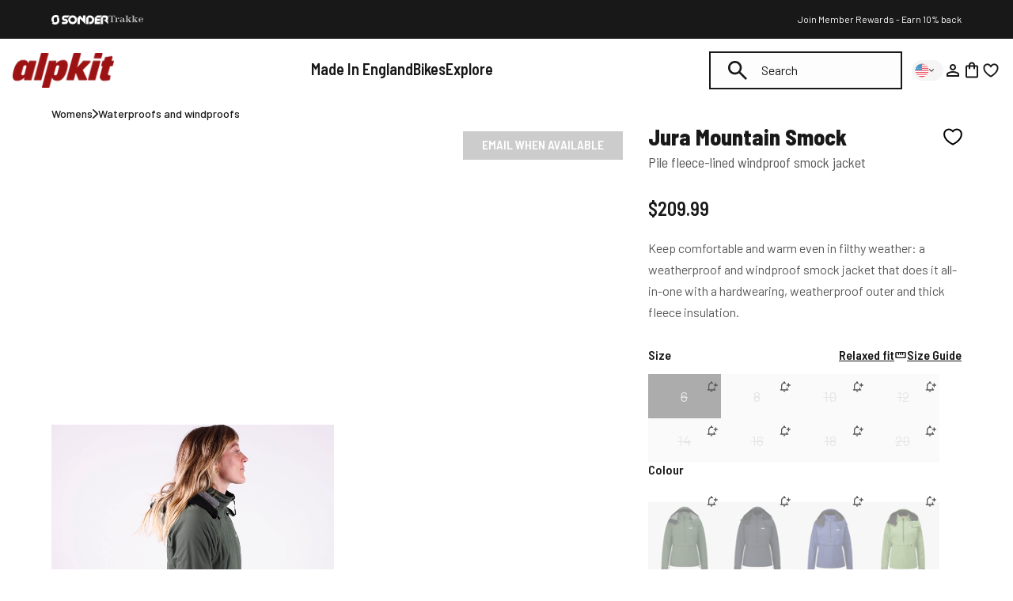

--- FILE ---
content_type: text/css
request_url: https://us.alpkit.com/cdn/shop/t/168/assets/store-switcher.css?v=29984788757355635151760467123
body_size: -367
content:
.store-switcher{position:relative;width:100%;z-index:auto}.store-switcher__summary::hover{cursor:pointer}.store-switcher__summary{display:flex;align-items:center;justify-content:start;cursor:pointer;gap:12px;color:inherit}.store-switcher__toggle{display:none}.store-list{position:absolute;width:fit-content;height:fit-content;max-width:80px;background:#e6e6e6;border:1px solid #ccc;box-shadow:0 4px 6px #0000001a;max-height:0;overflow:hidden;transition:max-height .25s ease-in-out,opacity .25s ease-in-out;opacity:0;color:#181818}.store-switcher.is-active .store-list{max-height:2000px;opacity:1}.store-list.open--down{top:calc(100% + 14px)}.store-list.open--up{bottom:calc(100% + 14px)}.store-list.open--left,.store-list.open--right{top:0;bottom:0}.store-list.open--right{left:calc(100% + 14px)}.store-list.open--left{right:calc(100% + 14px)}.store-switcher__store{display:flex;justify-content:start;align-items:center;padding:10px;text-decoration:none;background:transparent;transition:background .2s ease-in-out;font-size:.75rem;line-height:1.125rem;gap:12px}.store-list a:hover{background:#850f10;color:#fff}.store-switcher .icon img,.store-switcher .icon svg{width:18px;height:18px;display:block}.store-switcher .icon-chevron-down{width:6px;height:12px;transition:transform .25s ease-in-out}.store-switcher.is-active .icon-chevron-down{transform:rotate(-180deg)}
/*# sourceMappingURL=/cdn/shop/t/168/assets/store-switcher.css.map?v=29984788757355635151760467123 */


--- FILE ---
content_type: text/json
request_url: https://conf.config-security.com/model
body_size: 87
content:
{"title":"recommendation AI model (keras)","structure":"release_id=0x47:44:4a:67:7c:22:65:54:7b:58:2f:68:5e:36:7b:7c:32:79:4d:46:61:71:58:2e:5e:3d:53:54:2e;keras;hbb3hms2x0676g2v2ghc33grkk2x2i3imo2lxsxj3fp5p0j802qgslie04ug1yakfatwk1sf","weights":"../weights/47444a67.h5","biases":"../biases/47444a67.h5"}

--- FILE ---
content_type: image/svg+xml
request_url: https://us.alpkit.com/cdn/shop/files/guarantee.svg?v=1692131116&width=1296
body_size: -383
content:
<svg width="25" height="24" viewBox="0 0 25 24" fill="none" xmlns="http://www.w3.org/2000/svg">
<path d="M18.4566 1.34564C18.548 1.3288 18.6418 1.3288 18.7332 1.34564L22.5427 2.04903C22.9041 2.11569 23.1663 2.43083 23.1663 2.79818V6.94549C23.1663 8.45298 22.3821 9.85402 21.0951 10.6263L18.9869 11.8913C18.7456 12.036 18.4442 12.036 18.2029 11.8913L16.0947 10.6263C14.8076 9.85402 14.0234 8.45298 14.0234 6.94549V2.79818C14.0234 2.43083 14.2857 2.11569 14.6471 2.04903L18.4566 1.34564Z" fill="#181818"/>
<path fill-rule="evenodd" clip-rule="evenodd" d="M11.9796 2.89676L13.2624 3.32431V4.93063L11.7386 4.42263L4.58144 6.80837L11.7386 10.3868L13.8547 9.32876C14.0969 9.78538 14.409 10.2044 14.7818 10.5689L12.5005 11.7095V20.6726L20.1196 16.8631V12.1014L21.488 11.2805C21.5405 11.2488 21.5922 11.2165 21.6434 11.1832V17.3337C21.6434 17.6224 21.4803 17.8862 21.2222 18.0152L12.0793 22.5866C11.8648 22.694 11.6124 22.694 11.398 22.5866L2.25508 18.0152C1.99708 17.8861 1.83398 17.6223 1.83398 17.3337V6.66703C1.83398 6.33913 2.04385 6.04796 2.35491 5.94421L11.4978 2.89658C11.6543 2.84437 11.8233 2.84437 11.9798 2.89658L11.9796 2.89676ZM6.76682 14.0189C6.99148 13.8801 7.27194 13.8675 7.50813 13.9855L9.79368 15.1284C10.0518 15.2575 10.2149 15.5213 10.2149 15.8099V18.0956C10.2149 18.3597 10.0782 18.6048 9.85355 18.7437C9.62888 18.8825 9.34842 18.8951 9.11241 18.7771L6.82651 17.6342C6.56851 17.5051 6.40541 17.2413 6.40541 16.9528V14.667C6.40541 14.4029 6.54215 14.1579 6.76681 14.0189H6.76682Z" fill="#181818"/>
</svg>


--- FILE ---
content_type: text/javascript
request_url: https://us.alpkit.com/cdn/shop/t/168/assets/wiro.js?v=166469028430890266011750967605
body_size: -30
content:
jQuery(document).ready(function($){console.log("hello");let maxHeight=0;$(".product-list__list .slick-list .product-card").each(function(){$(this).height()>maxHeight&&(maxHeight=$(this).height())}),$(".product-list__list .slick-list .product-card").height(maxHeight),$(document).on("click mouseover",".product-card__variants-colour",function(e){e.target.parentElement.querySelector("div.product-card__variants-colour.active").classList.remove("active");var image=e.target.getAttribute("data-attr-product-image");e.target.closest(".product-card").querySelector(".product-card__image a img").setAttribute("src",image),e.target.classList.add("active")}),$(document).on("click",".hamburger-menu.mobile",function(){$(".logo").show(),$(".logo img:not(.pullup-logo)").show().css("z-index",5),$(".logo img.pullup-logo").hide()}),$(document).on("click",".parent--arrow",function(){$(".logo img:not(.pullup-logo)").hide(),$(".logo img.pullup-logo").hide(),$(".logo").hide()}),$(document).on("click",".mega--menu--go--back",function(){$(".logo").show(),$(".logo img:not(.pullup-logo)").show().css("z-index",5),$(".logo img.pullup-logo").hide()}),$(document).on("click",".product-card",function(e){e.target.className!="wk-icon"&&($(this).hasClass("swatch-clicked")||(window.location=$(this).attr("data-href")))}),$(document).on("click",".product-card__variants-colour",function(e){if($(window).width()>768)return;e.preventDefault();const $productCard=$(this).closest(".product-card");$productCard.find(".product-card__variants-colour.active").removeClass("active"),$(this).addClass("active");const image=$(this).data("attr-product-image");$productCard.find(".product-card__image picture source").attr("srcset",image),$productCard.addClass("swatch-clicked")}),$(document).on("mouseover","header.site-header .navigation nav > ul > li",function(){$(window).width()>1024&&setTimeout(function(){$(".mega--menu--wrap").addClass("visible")},500)}),$(window).on("scroll",function(){}),$(document).on("click",".cart-drawer__header-close",function(){$(".cart-drawer").removeClass("active"),$(".cart-drawer__inner").removeClass("open")})}),console.log("fish");
//# sourceMappingURL=/cdn/shop/t/168/assets/wiro.js.map?v=166469028430890266011750967605


--- FILE ---
content_type: text/javascript; charset=utf-8
request_url: https://us.alpkit.com/products/jura-smock-womens.js
body_size: 4687
content:
{"id":5269665087532,"title":"Jura Mountain Smock [Womens]","handle":"jura-smock-womens","description":"\u003cp\u003eThe Jura Mountain Smock is a classic all-in-one layer for throwing on and leaving on, from crisp Autumn walks to cold, damp and downright nasty winter climbs.\u003c\/p\u003e\n\u003cul\u003e\n\u003cli\u003eWind and weatherproof outer fabric for protection from the elements\u003c\/li\u003e\n\u003cli\u003eThick Sherpa fleece keeps you warm even when damp and rapidly wicks sweat\u003c\/li\u003e\n\u003cli\u003eDeep front zip and pits-to-hem side vents to keep comfortable on the move\u003c\/li\u003e\n\u003c\/ul\u003e\n\u003cp\u003eIn claggy, cold and damp weather, keeping comfortable and warm can be a major challenge – even with a vast arsenal of outdoor layers. The Jura Mountain Smock is an all-in-one system designed to be worn over bare skin or just a base layer.\u003c\/p\u003e\n\u003cp\u003eThe Sherpa fleece lining traps lots of warmth inside its furry texture. This provides lots of insulation when you’re less active in milder weather, but it’s also great for slogging away in extreme cold. The fleece’s structure continues to insulate well when damp and it pulls moisture away quickly, aided by an additional wicking treatment, to stop that clammy, chilly feeling you get after some serious effort.\u003c\/p\u003e\n\u003cp\u003eThe outer fabric is fully windproof, to lock in warmth, and treated with a PFC-free water repellent to fend off the elements. Thick mist, showers or sleet bead on the outer surface, while you pump out moisture from the inside. This fabric is a hardwearing nylon – tough enough for scrabbling up rock chimneys, gathering firewood or general outdoor use.\u003c\/p\u003e\n\u003cp\u003eA cosy, fleece lined hood can either be hunkered down into or zipped off completely. And the ‘kangaroo’ handwarmer pocket has a roomy front pouch which uses your body heat to dry off gloves and hats.\u003c\/p\u003e\n\u003cp\u003eDesigner's Notes\u003c\/p\u003e\n\u003cp\u003e\"There’s something satisfying about walking out into the teeth of a gale wearing a jacket that you can leave on all day without having to constantly change layers. That’s why we’ve included huge venting zips from hem to elbow so you can dump heat rapidly, and a hood that you can really bury your face in when the chill sets in. It’s the simplicity of just being able to get on with the job at hand that makes layers like this the choice of Mountain Rescue teams across the country.\"\u003c\/p\u003e","published_at":"2020-10-24T01:56:35+01:00","created_at":"2020-06-05T10:56:41+01:00","vendor":"open","type":"[Clothing] Outerlayer","tags":["Alpine","Category_Clothing","Clothing Type_Windproof Jackets","Collection-Down and Synthetic Insulated Jackets","Collection-Fleece","Collection-Greatest Products","Collection-Waterproof and Windproof Jackets","Collection-Womens Down and Synthetic Insulated Jackets","Collection-Womens Windproof and Waterproof Jackets","Collection-Womens Windproof Jackets and Softshell","Decathlon","Department_Clothing","flexify","Gender_Womens","hiking-25","Kudos_trek-mountain-review-jura-mountain-smock","PC_Clothing","Pre Order","Product Brand_Alpkit","Product category_Jackets","Product type_Waterproof jackets_W","Product type_Windproof jackets_W","sale-top-picks","show_ThumbCarousel","Status_open","Top200"],"price":18999,"price_min":18999,"price_max":24999,"available":false,"price_varies":true,"compare_at_price":0,"compare_at_price_min":0,"compare_at_price_max":23999,"compare_at_price_varies":true,"variants":[{"id":44094764548140,"title":"6 \/ Alder","option1":"6","option2":"Alder","option3":null,"sku":"TCAKJURASMW-6-ALD","requires_shipping":true,"taxable":true,"featured_image":{"id":44254314856492,"product_id":5269665087532,"position":1,"created_at":"2025-10-23T19:21:36+01:00","updated_at":"2025-11-28T18:54:32+00:00","alt":null,"width":4000,"height":4000,"src":"https:\/\/cdn.shopify.com\/s\/files\/1\/0354\/1440\/9260\/files\/jura-womens-2025-alder_d06073cb-b198-4e64-8c67-594b1ed0069e.jpg?v=1764356072","variant_ids":[44094764351532,44094764384300,44094764417068,44094764449836,44094764482604,44094764515372,44094764548140,44094764580908]},"available":false,"name":"Jura Mountain Smock [Womens] - 6 \/ Alder","public_title":"6 \/ Alder","options":["6","Alder"],"price":24999,"weight":0,"compare_at_price":0,"inventory_management":"shopify","barcode":null,"featured_media":{"alt":null,"id":35482694287404,"position":1,"preview_image":{"aspect_ratio":1.0,"height":4000,"width":4000,"src":"https:\/\/cdn.shopify.com\/s\/files\/1\/0354\/1440\/9260\/files\/jura-womens-2025-alder_d06073cb-b198-4e64-8c67-594b1ed0069e.jpg?v=1764356072"}},"quantity_rule":{"min":1,"max":null,"increment":1},"quantity_price_breaks":[],"requires_selling_plan":false,"selling_plan_allocations":[]},{"id":40752123674668,"title":"6 \/ Black","option1":"6","option2":"Black","option3":null,"sku":"TCAKJURASMW-6-BLK","requires_shipping":true,"taxable":true,"featured_image":{"id":44254314823724,"product_id":5269665087532,"position":16,"created_at":"2025-10-23T19:21:36+01:00","updated_at":"2025-11-28T18:54:32+00:00","alt":null,"width":4000,"height":4000,"src":"https:\/\/cdn.shopify.com\/s\/files\/1\/0354\/1440\/9260\/files\/jura-womens-2025-black_af02285c-8112-460b-8a86-6b615c4eef69.jpg?v=1764356072","variant_ids":[34289110286380,34289111990316,34289112055852,34289112121388,34289112186924,34289112252460,40752123609132,40752123674668]},"available":false,"name":"Jura Mountain Smock [Womens] - 6 \/ Black","public_title":"6 \/ Black","options":["6","Black"],"price":24999,"weight":280,"compare_at_price":0,"inventory_management":"shopify","barcode":"5057012149482","featured_media":{"alt":null,"id":35482694254636,"position":17,"preview_image":{"aspect_ratio":1.0,"height":4000,"width":4000,"src":"https:\/\/cdn.shopify.com\/s\/files\/1\/0354\/1440\/9260\/files\/jura-womens-2025-black_af02285c-8112-460b-8a86-6b615c4eef69.jpg?v=1764356072"}},"quantity_rule":{"min":1,"max":null,"increment":1},"quantity_price_breaks":[],"requires_selling_plan":false,"selling_plan_allocations":[]},{"id":44094764580908,"title":"8 \/ Alder","option1":"8","option2":"Alder","option3":null,"sku":"TCAKJURASMW-8-ALD","requires_shipping":true,"taxable":true,"featured_image":{"id":44254314856492,"product_id":5269665087532,"position":1,"created_at":"2025-10-23T19:21:36+01:00","updated_at":"2025-11-28T18:54:32+00:00","alt":null,"width":4000,"height":4000,"src":"https:\/\/cdn.shopify.com\/s\/files\/1\/0354\/1440\/9260\/files\/jura-womens-2025-alder_d06073cb-b198-4e64-8c67-594b1ed0069e.jpg?v=1764356072","variant_ids":[44094764351532,44094764384300,44094764417068,44094764449836,44094764482604,44094764515372,44094764548140,44094764580908]},"available":false,"name":"Jura Mountain Smock [Womens] - 8 \/ Alder","public_title":"8 \/ Alder","options":["8","Alder"],"price":24999,"weight":0,"compare_at_price":0,"inventory_management":"shopify","barcode":null,"featured_media":{"alt":null,"id":35482694287404,"position":1,"preview_image":{"aspect_ratio":1.0,"height":4000,"width":4000,"src":"https:\/\/cdn.shopify.com\/s\/files\/1\/0354\/1440\/9260\/files\/jura-womens-2025-alder_d06073cb-b198-4e64-8c67-594b1ed0069e.jpg?v=1764356072"}},"quantity_rule":{"min":1,"max":null,"increment":1},"quantity_price_breaks":[],"requires_selling_plan":false,"selling_plan_allocations":[]},{"id":34289112252460,"title":"8 \/ Black","option1":"8","option2":"Black","option3":null,"sku":"TCAKJURASMW-8-BLK","requires_shipping":true,"taxable":true,"featured_image":{"id":44254314823724,"product_id":5269665087532,"position":16,"created_at":"2025-10-23T19:21:36+01:00","updated_at":"2025-11-28T18:54:32+00:00","alt":null,"width":4000,"height":4000,"src":"https:\/\/cdn.shopify.com\/s\/files\/1\/0354\/1440\/9260\/files\/jura-womens-2025-black_af02285c-8112-460b-8a86-6b615c4eef69.jpg?v=1764356072","variant_ids":[34289110286380,34289111990316,34289112055852,34289112121388,34289112186924,34289112252460,40752123609132,40752123674668]},"available":false,"name":"Jura Mountain Smock [Womens] - 8 \/ Black","public_title":"8 \/ Black","options":["8","Black"],"price":24999,"weight":280,"compare_at_price":0,"inventory_management":"shopify","barcode":"5057012073688","featured_media":{"alt":null,"id":35482694254636,"position":17,"preview_image":{"aspect_ratio":1.0,"height":4000,"width":4000,"src":"https:\/\/cdn.shopify.com\/s\/files\/1\/0354\/1440\/9260\/files\/jura-womens-2025-black_af02285c-8112-460b-8a86-6b615c4eef69.jpg?v=1764356072"}},"quantity_rule":{"min":1,"max":null,"increment":1},"quantity_price_breaks":[],"requires_selling_plan":false,"selling_plan_allocations":[]},{"id":44094764351532,"title":"10 \/ Alder","option1":"10","option2":"Alder","option3":null,"sku":"TCAKJURASMW-10-ALD","requires_shipping":true,"taxable":true,"featured_image":{"id":44254314856492,"product_id":5269665087532,"position":1,"created_at":"2025-10-23T19:21:36+01:00","updated_at":"2025-11-28T18:54:32+00:00","alt":null,"width":4000,"height":4000,"src":"https:\/\/cdn.shopify.com\/s\/files\/1\/0354\/1440\/9260\/files\/jura-womens-2025-alder_d06073cb-b198-4e64-8c67-594b1ed0069e.jpg?v=1764356072","variant_ids":[44094764351532,44094764384300,44094764417068,44094764449836,44094764482604,44094764515372,44094764548140,44094764580908]},"available":false,"name":"Jura Mountain Smock [Womens] - 10 \/ Alder","public_title":"10 \/ Alder","options":["10","Alder"],"price":24999,"weight":0,"compare_at_price":0,"inventory_management":"shopify","barcode":null,"featured_media":{"alt":null,"id":35482694287404,"position":1,"preview_image":{"aspect_ratio":1.0,"height":4000,"width":4000,"src":"https:\/\/cdn.shopify.com\/s\/files\/1\/0354\/1440\/9260\/files\/jura-womens-2025-alder_d06073cb-b198-4e64-8c67-594b1ed0069e.jpg?v=1764356072"}},"quantity_rule":{"min":1,"max":null,"increment":1},"quantity_price_breaks":[],"requires_selling_plan":false,"selling_plan_allocations":[]},{"id":34289110286380,"title":"10 \/ Black","option1":"10","option2":"Black","option3":null,"sku":"TCAKJURASMW-10-BLK","requires_shipping":true,"taxable":true,"featured_image":{"id":44254314823724,"product_id":5269665087532,"position":16,"created_at":"2025-10-23T19:21:36+01:00","updated_at":"2025-11-28T18:54:32+00:00","alt":null,"width":4000,"height":4000,"src":"https:\/\/cdn.shopify.com\/s\/files\/1\/0354\/1440\/9260\/files\/jura-womens-2025-black_af02285c-8112-460b-8a86-6b615c4eef69.jpg?v=1764356072","variant_ids":[34289110286380,34289111990316,34289112055852,34289112121388,34289112186924,34289112252460,40752123609132,40752123674668]},"available":false,"name":"Jura Mountain Smock [Womens] - 10 \/ Black","public_title":"10 \/ Black","options":["10","Black"],"price":24999,"weight":280,"compare_at_price":0,"inventory_management":"shopify","barcode":"5057012073589","featured_media":{"alt":null,"id":35482694254636,"position":17,"preview_image":{"aspect_ratio":1.0,"height":4000,"width":4000,"src":"https:\/\/cdn.shopify.com\/s\/files\/1\/0354\/1440\/9260\/files\/jura-womens-2025-black_af02285c-8112-460b-8a86-6b615c4eef69.jpg?v=1764356072"}},"quantity_rule":{"min":1,"max":null,"increment":1},"quantity_price_breaks":[],"requires_selling_plan":false,"selling_plan_allocations":[]},{"id":44094764384300,"title":"12 \/ Alder","option1":"12","option2":"Alder","option3":null,"sku":"TCAKJURASMW-12-ALD","requires_shipping":true,"taxable":true,"featured_image":{"id":44254314856492,"product_id":5269665087532,"position":1,"created_at":"2025-10-23T19:21:36+01:00","updated_at":"2025-11-28T18:54:32+00:00","alt":null,"width":4000,"height":4000,"src":"https:\/\/cdn.shopify.com\/s\/files\/1\/0354\/1440\/9260\/files\/jura-womens-2025-alder_d06073cb-b198-4e64-8c67-594b1ed0069e.jpg?v=1764356072","variant_ids":[44094764351532,44094764384300,44094764417068,44094764449836,44094764482604,44094764515372,44094764548140,44094764580908]},"available":false,"name":"Jura Mountain Smock [Womens] - 12 \/ Alder","public_title":"12 \/ Alder","options":["12","Alder"],"price":24999,"weight":0,"compare_at_price":0,"inventory_management":"shopify","barcode":null,"featured_media":{"alt":null,"id":35482694287404,"position":1,"preview_image":{"aspect_ratio":1.0,"height":4000,"width":4000,"src":"https:\/\/cdn.shopify.com\/s\/files\/1\/0354\/1440\/9260\/files\/jura-womens-2025-alder_d06073cb-b198-4e64-8c67-594b1ed0069e.jpg?v=1764356072"}},"quantity_rule":{"min":1,"max":null,"increment":1},"quantity_price_breaks":[],"requires_selling_plan":false,"selling_plan_allocations":[]},{"id":34289111990316,"title":"12 \/ Black","option1":"12","option2":"Black","option3":null,"sku":"TCAKJURASMW-12-BLK","requires_shipping":true,"taxable":true,"featured_image":{"id":44254314823724,"product_id":5269665087532,"position":16,"created_at":"2025-10-23T19:21:36+01:00","updated_at":"2025-11-28T18:54:32+00:00","alt":null,"width":4000,"height":4000,"src":"https:\/\/cdn.shopify.com\/s\/files\/1\/0354\/1440\/9260\/files\/jura-womens-2025-black_af02285c-8112-460b-8a86-6b615c4eef69.jpg?v=1764356072","variant_ids":[34289110286380,34289111990316,34289112055852,34289112121388,34289112186924,34289112252460,40752123609132,40752123674668]},"available":false,"name":"Jura Mountain Smock [Womens] - 12 \/ Black","public_title":"12 \/ Black","options":["12","Black"],"price":24999,"weight":280,"compare_at_price":0,"inventory_management":"shopify","barcode":"5057012073602","featured_media":{"alt":null,"id":35482694254636,"position":17,"preview_image":{"aspect_ratio":1.0,"height":4000,"width":4000,"src":"https:\/\/cdn.shopify.com\/s\/files\/1\/0354\/1440\/9260\/files\/jura-womens-2025-black_af02285c-8112-460b-8a86-6b615c4eef69.jpg?v=1764356072"}},"quantity_rule":{"min":1,"max":null,"increment":1},"quantity_price_breaks":[],"requires_selling_plan":false,"selling_plan_allocations":[]},{"id":44094764417068,"title":"14 \/ Alder","option1":"14","option2":"Alder","option3":null,"sku":"TCAKJURASMW-14-ALD","requires_shipping":true,"taxable":true,"featured_image":{"id":44254314856492,"product_id":5269665087532,"position":1,"created_at":"2025-10-23T19:21:36+01:00","updated_at":"2025-11-28T18:54:32+00:00","alt":null,"width":4000,"height":4000,"src":"https:\/\/cdn.shopify.com\/s\/files\/1\/0354\/1440\/9260\/files\/jura-womens-2025-alder_d06073cb-b198-4e64-8c67-594b1ed0069e.jpg?v=1764356072","variant_ids":[44094764351532,44094764384300,44094764417068,44094764449836,44094764482604,44094764515372,44094764548140,44094764580908]},"available":false,"name":"Jura Mountain Smock [Womens] - 14 \/ Alder","public_title":"14 \/ Alder","options":["14","Alder"],"price":24999,"weight":0,"compare_at_price":0,"inventory_management":"shopify","barcode":null,"featured_media":{"alt":null,"id":35482694287404,"position":1,"preview_image":{"aspect_ratio":1.0,"height":4000,"width":4000,"src":"https:\/\/cdn.shopify.com\/s\/files\/1\/0354\/1440\/9260\/files\/jura-womens-2025-alder_d06073cb-b198-4e64-8c67-594b1ed0069e.jpg?v=1764356072"}},"quantity_rule":{"min":1,"max":null,"increment":1},"quantity_price_breaks":[],"requires_selling_plan":false,"selling_plan_allocations":[]},{"id":34289112055852,"title":"14 \/ Black","option1":"14","option2":"Black","option3":null,"sku":"TCAKJURASMW-14-BLK","requires_shipping":true,"taxable":true,"featured_image":{"id":44254314823724,"product_id":5269665087532,"position":16,"created_at":"2025-10-23T19:21:36+01:00","updated_at":"2025-11-28T18:54:32+00:00","alt":null,"width":4000,"height":4000,"src":"https:\/\/cdn.shopify.com\/s\/files\/1\/0354\/1440\/9260\/files\/jura-womens-2025-black_af02285c-8112-460b-8a86-6b615c4eef69.jpg?v=1764356072","variant_ids":[34289110286380,34289111990316,34289112055852,34289112121388,34289112186924,34289112252460,40752123609132,40752123674668]},"available":false,"name":"Jura Mountain Smock [Womens] - 14 \/ Black","public_title":"14 \/ Black","options":["14","Black"],"price":24999,"weight":280,"compare_at_price":0,"inventory_management":"shopify","barcode":"5057012073626","featured_media":{"alt":null,"id":35482694254636,"position":17,"preview_image":{"aspect_ratio":1.0,"height":4000,"width":4000,"src":"https:\/\/cdn.shopify.com\/s\/files\/1\/0354\/1440\/9260\/files\/jura-womens-2025-black_af02285c-8112-460b-8a86-6b615c4eef69.jpg?v=1764356072"}},"quantity_rule":{"min":1,"max":null,"increment":1},"quantity_price_breaks":[],"requires_selling_plan":false,"selling_plan_allocations":[]},{"id":44094764449836,"title":"16 \/ Alder","option1":"16","option2":"Alder","option3":null,"sku":"TCAKJURASMW-16-ALD","requires_shipping":true,"taxable":true,"featured_image":{"id":44254314856492,"product_id":5269665087532,"position":1,"created_at":"2025-10-23T19:21:36+01:00","updated_at":"2025-11-28T18:54:32+00:00","alt":null,"width":4000,"height":4000,"src":"https:\/\/cdn.shopify.com\/s\/files\/1\/0354\/1440\/9260\/files\/jura-womens-2025-alder_d06073cb-b198-4e64-8c67-594b1ed0069e.jpg?v=1764356072","variant_ids":[44094764351532,44094764384300,44094764417068,44094764449836,44094764482604,44094764515372,44094764548140,44094764580908]},"available":false,"name":"Jura Mountain Smock [Womens] - 16 \/ Alder","public_title":"16 \/ Alder","options":["16","Alder"],"price":24999,"weight":0,"compare_at_price":0,"inventory_management":"shopify","barcode":null,"featured_media":{"alt":null,"id":35482694287404,"position":1,"preview_image":{"aspect_ratio":1.0,"height":4000,"width":4000,"src":"https:\/\/cdn.shopify.com\/s\/files\/1\/0354\/1440\/9260\/files\/jura-womens-2025-alder_d06073cb-b198-4e64-8c67-594b1ed0069e.jpg?v=1764356072"}},"quantity_rule":{"min":1,"max":null,"increment":1},"quantity_price_breaks":[],"requires_selling_plan":false,"selling_plan_allocations":[]},{"id":34289112121388,"title":"16 \/ Black","option1":"16","option2":"Black","option3":null,"sku":"TCAKJURASMW-16-BLK","requires_shipping":true,"taxable":true,"featured_image":{"id":44254314823724,"product_id":5269665087532,"position":16,"created_at":"2025-10-23T19:21:36+01:00","updated_at":"2025-11-28T18:54:32+00:00","alt":null,"width":4000,"height":4000,"src":"https:\/\/cdn.shopify.com\/s\/files\/1\/0354\/1440\/9260\/files\/jura-womens-2025-black_af02285c-8112-460b-8a86-6b615c4eef69.jpg?v=1764356072","variant_ids":[34289110286380,34289111990316,34289112055852,34289112121388,34289112186924,34289112252460,40752123609132,40752123674668]},"available":false,"name":"Jura Mountain Smock [Womens] - 16 \/ Black","public_title":"16 \/ Black","options":["16","Black"],"price":24999,"weight":280,"compare_at_price":0,"inventory_management":"shopify","barcode":"5057012073640","featured_media":{"alt":null,"id":35482694254636,"position":17,"preview_image":{"aspect_ratio":1.0,"height":4000,"width":4000,"src":"https:\/\/cdn.shopify.com\/s\/files\/1\/0354\/1440\/9260\/files\/jura-womens-2025-black_af02285c-8112-460b-8a86-6b615c4eef69.jpg?v=1764356072"}},"quantity_rule":{"min":1,"max":null,"increment":1},"quantity_price_breaks":[],"requires_selling_plan":false,"selling_plan_allocations":[]},{"id":44094764482604,"title":"18 \/ Alder","option1":"18","option2":"Alder","option3":null,"sku":"TCAKJURASMW-18-ALD","requires_shipping":true,"taxable":true,"featured_image":{"id":44254314856492,"product_id":5269665087532,"position":1,"created_at":"2025-10-23T19:21:36+01:00","updated_at":"2025-11-28T18:54:32+00:00","alt":null,"width":4000,"height":4000,"src":"https:\/\/cdn.shopify.com\/s\/files\/1\/0354\/1440\/9260\/files\/jura-womens-2025-alder_d06073cb-b198-4e64-8c67-594b1ed0069e.jpg?v=1764356072","variant_ids":[44094764351532,44094764384300,44094764417068,44094764449836,44094764482604,44094764515372,44094764548140,44094764580908]},"available":false,"name":"Jura Mountain Smock [Womens] - 18 \/ Alder","public_title":"18 \/ Alder","options":["18","Alder"],"price":24999,"weight":0,"compare_at_price":0,"inventory_management":"shopify","barcode":null,"featured_media":{"alt":null,"id":35482694287404,"position":1,"preview_image":{"aspect_ratio":1.0,"height":4000,"width":4000,"src":"https:\/\/cdn.shopify.com\/s\/files\/1\/0354\/1440\/9260\/files\/jura-womens-2025-alder_d06073cb-b198-4e64-8c67-594b1ed0069e.jpg?v=1764356072"}},"quantity_rule":{"min":1,"max":null,"increment":1},"quantity_price_breaks":[],"requires_selling_plan":false,"selling_plan_allocations":[]},{"id":34289112186924,"title":"18 \/ Black","option1":"18","option2":"Black","option3":null,"sku":"TCAKJURASMW-18-BLK","requires_shipping":true,"taxable":true,"featured_image":{"id":44254314823724,"product_id":5269665087532,"position":16,"created_at":"2025-10-23T19:21:36+01:00","updated_at":"2025-11-28T18:54:32+00:00","alt":null,"width":4000,"height":4000,"src":"https:\/\/cdn.shopify.com\/s\/files\/1\/0354\/1440\/9260\/files\/jura-womens-2025-black_af02285c-8112-460b-8a86-6b615c4eef69.jpg?v=1764356072","variant_ids":[34289110286380,34289111990316,34289112055852,34289112121388,34289112186924,34289112252460,40752123609132,40752123674668]},"available":false,"name":"Jura Mountain Smock [Womens] - 18 \/ Black","public_title":"18 \/ Black","options":["18","Black"],"price":24999,"weight":280,"compare_at_price":0,"inventory_management":"shopify","barcode":"5057012073664","featured_media":{"alt":null,"id":35482694254636,"position":17,"preview_image":{"aspect_ratio":1.0,"height":4000,"width":4000,"src":"https:\/\/cdn.shopify.com\/s\/files\/1\/0354\/1440\/9260\/files\/jura-womens-2025-black_af02285c-8112-460b-8a86-6b615c4eef69.jpg?v=1764356072"}},"quantity_rule":{"min":1,"max":null,"increment":1},"quantity_price_breaks":[],"requires_selling_plan":false,"selling_plan_allocations":[]},{"id":44094764515372,"title":"20 \/ Alder","option1":"20","option2":"Alder","option3":null,"sku":"TCAKJURASMW-20-ALD","requires_shipping":true,"taxable":true,"featured_image":{"id":44254314856492,"product_id":5269665087532,"position":1,"created_at":"2025-10-23T19:21:36+01:00","updated_at":"2025-11-28T18:54:32+00:00","alt":null,"width":4000,"height":4000,"src":"https:\/\/cdn.shopify.com\/s\/files\/1\/0354\/1440\/9260\/files\/jura-womens-2025-alder_d06073cb-b198-4e64-8c67-594b1ed0069e.jpg?v=1764356072","variant_ids":[44094764351532,44094764384300,44094764417068,44094764449836,44094764482604,44094764515372,44094764548140,44094764580908]},"available":false,"name":"Jura Mountain Smock [Womens] - 20 \/ Alder","public_title":"20 \/ Alder","options":["20","Alder"],"price":24999,"weight":0,"compare_at_price":0,"inventory_management":"shopify","barcode":null,"featured_media":{"alt":null,"id":35482694287404,"position":1,"preview_image":{"aspect_ratio":1.0,"height":4000,"width":4000,"src":"https:\/\/cdn.shopify.com\/s\/files\/1\/0354\/1440\/9260\/files\/jura-womens-2025-alder_d06073cb-b198-4e64-8c67-594b1ed0069e.jpg?v=1764356072"}},"quantity_rule":{"min":1,"max":null,"increment":1},"quantity_price_breaks":[],"requires_selling_plan":false,"selling_plan_allocations":[]},{"id":40752123609132,"title":"20 \/ Black","option1":"20","option2":"Black","option3":null,"sku":"TCAKJURASMW-20-BLK","requires_shipping":true,"taxable":true,"featured_image":{"id":44254314823724,"product_id":5269665087532,"position":16,"created_at":"2025-10-23T19:21:36+01:00","updated_at":"2025-11-28T18:54:32+00:00","alt":null,"width":4000,"height":4000,"src":"https:\/\/cdn.shopify.com\/s\/files\/1\/0354\/1440\/9260\/files\/jura-womens-2025-black_af02285c-8112-460b-8a86-6b615c4eef69.jpg?v=1764356072","variant_ids":[34289110286380,34289111990316,34289112055852,34289112121388,34289112186924,34289112252460,40752123609132,40752123674668]},"available":false,"name":"Jura Mountain Smock [Womens] - 20 \/ Black","public_title":"20 \/ Black","options":["20","Black"],"price":24999,"weight":280,"compare_at_price":0,"inventory_management":"shopify","barcode":"5057012149499","featured_media":{"alt":null,"id":35482694254636,"position":17,"preview_image":{"aspect_ratio":1.0,"height":4000,"width":4000,"src":"https:\/\/cdn.shopify.com\/s\/files\/1\/0354\/1440\/9260\/files\/jura-womens-2025-black_af02285c-8112-460b-8a86-6b615c4eef69.jpg?v=1764356072"}},"quantity_rule":{"min":1,"max":null,"increment":1},"quantity_price_breaks":[],"requires_selling_plan":false,"selling_plan_allocations":[]},{"id":40752123707436,"title":"6 \/ Nemo","option1":"6","option2":"Nemo","option3":null,"sku":"TCAKJURASMW-6-NEM","requires_shipping":true,"taxable":true,"featured_image":{"id":37714483806252,"product_id":5269665087532,"position":19,"created_at":"2024-06-04T22:11:05+01:00","updated_at":"2025-11-28T18:54:32+00:00","alt":"Alpkit women's Jura Mountain Smock weatherproof jacket in Nemo blue - closed","width":4000,"height":4000,"src":"https:\/\/cdn.shopify.com\/s\/files\/1\/0354\/1440\/9260\/files\/womens-jura-blue-e.jpg?v=1764356072","variant_ids":[34853977260076,34853977292844,34853977325612,34853977358380,34853977522220,34853977554988,40752123641900,40752123707436]},"available":false,"name":"Jura Mountain Smock [Womens] - 6 \/ Nemo","public_title":"6 \/ Nemo","options":["6","Nemo"],"price":18999,"weight":280,"compare_at_price":23999,"inventory_management":"shopify","barcode":"5057012149451","featured_media":{"alt":"Alpkit women's Jura Mountain Smock weatherproof jacket in Nemo blue - closed","id":30068554006572,"position":21,"preview_image":{"aspect_ratio":1.0,"height":4000,"width":4000,"src":"https:\/\/cdn.shopify.com\/s\/files\/1\/0354\/1440\/9260\/files\/womens-jura-blue-e.jpg?v=1764356072"}},"quantity_rule":{"min":1,"max":null,"increment":1},"quantity_price_breaks":[],"requires_selling_plan":false,"selling_plan_allocations":[]},{"id":34853977554988,"title":"8 \/ Nemo","option1":"8","option2":"Nemo","option3":null,"sku":"TCAKJURASMW-8-NEM","requires_shipping":true,"taxable":true,"featured_image":{"id":37714483806252,"product_id":5269665087532,"position":19,"created_at":"2024-06-04T22:11:05+01:00","updated_at":"2025-11-28T18:54:32+00:00","alt":"Alpkit women's Jura Mountain Smock weatherproof jacket in Nemo blue - closed","width":4000,"height":4000,"src":"https:\/\/cdn.shopify.com\/s\/files\/1\/0354\/1440\/9260\/files\/womens-jura-blue-e.jpg?v=1764356072","variant_ids":[34853977260076,34853977292844,34853977325612,34853977358380,34853977522220,34853977554988,40752123641900,40752123707436]},"available":false,"name":"Jura Mountain Smock [Womens] - 8 \/ Nemo","public_title":"8 \/ Nemo","options":["8","Nemo"],"price":18999,"weight":280,"compare_at_price":23999,"inventory_management":"shopify","barcode":"5057012114718","featured_media":{"alt":"Alpkit women's Jura Mountain Smock weatherproof jacket in Nemo blue - closed","id":30068554006572,"position":21,"preview_image":{"aspect_ratio":1.0,"height":4000,"width":4000,"src":"https:\/\/cdn.shopify.com\/s\/files\/1\/0354\/1440\/9260\/files\/womens-jura-blue-e.jpg?v=1764356072"}},"quantity_rule":{"min":1,"max":null,"increment":1},"quantity_price_breaks":[],"requires_selling_plan":false,"selling_plan_allocations":[]},{"id":34853977260076,"title":"10 \/ Nemo","option1":"10","option2":"Nemo","option3":null,"sku":"TCAKJURASMW-10-NEM","requires_shipping":true,"taxable":true,"featured_image":{"id":37714483806252,"product_id":5269665087532,"position":19,"created_at":"2024-06-04T22:11:05+01:00","updated_at":"2025-11-28T18:54:32+00:00","alt":"Alpkit women's Jura Mountain Smock weatherproof jacket in Nemo blue - closed","width":4000,"height":4000,"src":"https:\/\/cdn.shopify.com\/s\/files\/1\/0354\/1440\/9260\/files\/womens-jura-blue-e.jpg?v=1764356072","variant_ids":[34853977260076,34853977292844,34853977325612,34853977358380,34853977522220,34853977554988,40752123641900,40752123707436]},"available":false,"name":"Jura Mountain Smock [Womens] - 10 \/ Nemo","public_title":"10 \/ Nemo","options":["10","Nemo"],"price":18999,"weight":280,"compare_at_price":23999,"inventory_management":"shopify","barcode":"5057012114725","featured_media":{"alt":"Alpkit women's Jura Mountain Smock weatherproof jacket in Nemo blue - closed","id":30068554006572,"position":21,"preview_image":{"aspect_ratio":1.0,"height":4000,"width":4000,"src":"https:\/\/cdn.shopify.com\/s\/files\/1\/0354\/1440\/9260\/files\/womens-jura-blue-e.jpg?v=1764356072"}},"quantity_rule":{"min":1,"max":null,"increment":1},"quantity_price_breaks":[],"requires_selling_plan":false,"selling_plan_allocations":[]},{"id":34853977292844,"title":"12 \/ Nemo","option1":"12","option2":"Nemo","option3":null,"sku":"TCAKJURASMW-12-NEM","requires_shipping":true,"taxable":true,"featured_image":{"id":37714483806252,"product_id":5269665087532,"position":19,"created_at":"2024-06-04T22:11:05+01:00","updated_at":"2025-11-28T18:54:32+00:00","alt":"Alpkit women's Jura Mountain Smock weatherproof jacket in Nemo blue - closed","width":4000,"height":4000,"src":"https:\/\/cdn.shopify.com\/s\/files\/1\/0354\/1440\/9260\/files\/womens-jura-blue-e.jpg?v=1764356072","variant_ids":[34853977260076,34853977292844,34853977325612,34853977358380,34853977522220,34853977554988,40752123641900,40752123707436]},"available":false,"name":"Jura Mountain Smock [Womens] - 12 \/ Nemo","public_title":"12 \/ Nemo","options":["12","Nemo"],"price":18999,"weight":280,"compare_at_price":23999,"inventory_management":"shopify","barcode":"5057012114732","featured_media":{"alt":"Alpkit women's Jura Mountain Smock weatherproof jacket in Nemo blue - closed","id":30068554006572,"position":21,"preview_image":{"aspect_ratio":1.0,"height":4000,"width":4000,"src":"https:\/\/cdn.shopify.com\/s\/files\/1\/0354\/1440\/9260\/files\/womens-jura-blue-e.jpg?v=1764356072"}},"quantity_rule":{"min":1,"max":null,"increment":1},"quantity_price_breaks":[],"requires_selling_plan":false,"selling_plan_allocations":[]},{"id":34853977325612,"title":"14 \/ Nemo","option1":"14","option2":"Nemo","option3":null,"sku":"TCAKJURASMW-14-NEM","requires_shipping":true,"taxable":true,"featured_image":{"id":37714483806252,"product_id":5269665087532,"position":19,"created_at":"2024-06-04T22:11:05+01:00","updated_at":"2025-11-28T18:54:32+00:00","alt":"Alpkit women's Jura Mountain Smock weatherproof jacket in Nemo blue - closed","width":4000,"height":4000,"src":"https:\/\/cdn.shopify.com\/s\/files\/1\/0354\/1440\/9260\/files\/womens-jura-blue-e.jpg?v=1764356072","variant_ids":[34853977260076,34853977292844,34853977325612,34853977358380,34853977522220,34853977554988,40752123641900,40752123707436]},"available":false,"name":"Jura Mountain Smock [Womens] - 14 \/ Nemo","public_title":"14 \/ Nemo","options":["14","Nemo"],"price":18999,"weight":280,"compare_at_price":23999,"inventory_management":"shopify","barcode":"5057012114749","featured_media":{"alt":"Alpkit women's Jura Mountain Smock weatherproof jacket in Nemo blue - closed","id":30068554006572,"position":21,"preview_image":{"aspect_ratio":1.0,"height":4000,"width":4000,"src":"https:\/\/cdn.shopify.com\/s\/files\/1\/0354\/1440\/9260\/files\/womens-jura-blue-e.jpg?v=1764356072"}},"quantity_rule":{"min":1,"max":null,"increment":1},"quantity_price_breaks":[],"requires_selling_plan":false,"selling_plan_allocations":[]},{"id":34853977358380,"title":"16 \/ Nemo","option1":"16","option2":"Nemo","option3":null,"sku":"TCAKJURASMW-16-NEM","requires_shipping":true,"taxable":true,"featured_image":{"id":37714483806252,"product_id":5269665087532,"position":19,"created_at":"2024-06-04T22:11:05+01:00","updated_at":"2025-11-28T18:54:32+00:00","alt":"Alpkit women's Jura Mountain Smock weatherproof jacket in Nemo blue - closed","width":4000,"height":4000,"src":"https:\/\/cdn.shopify.com\/s\/files\/1\/0354\/1440\/9260\/files\/womens-jura-blue-e.jpg?v=1764356072","variant_ids":[34853977260076,34853977292844,34853977325612,34853977358380,34853977522220,34853977554988,40752123641900,40752123707436]},"available":false,"name":"Jura Mountain Smock [Womens] - 16 \/ Nemo","public_title":"16 \/ Nemo","options":["16","Nemo"],"price":18999,"weight":280,"compare_at_price":23999,"inventory_management":"shopify","barcode":"5057012114756","featured_media":{"alt":"Alpkit women's Jura Mountain Smock weatherproof jacket in Nemo blue - closed","id":30068554006572,"position":21,"preview_image":{"aspect_ratio":1.0,"height":4000,"width":4000,"src":"https:\/\/cdn.shopify.com\/s\/files\/1\/0354\/1440\/9260\/files\/womens-jura-blue-e.jpg?v=1764356072"}},"quantity_rule":{"min":1,"max":null,"increment":1},"quantity_price_breaks":[],"requires_selling_plan":false,"selling_plan_allocations":[]},{"id":34853977522220,"title":"18 \/ Nemo","option1":"18","option2":"Nemo","option3":null,"sku":"TCAKJURASMW-18-NEM","requires_shipping":true,"taxable":true,"featured_image":{"id":37714483806252,"product_id":5269665087532,"position":19,"created_at":"2024-06-04T22:11:05+01:00","updated_at":"2025-11-28T18:54:32+00:00","alt":"Alpkit women's Jura Mountain Smock weatherproof jacket in Nemo blue - closed","width":4000,"height":4000,"src":"https:\/\/cdn.shopify.com\/s\/files\/1\/0354\/1440\/9260\/files\/womens-jura-blue-e.jpg?v=1764356072","variant_ids":[34853977260076,34853977292844,34853977325612,34853977358380,34853977522220,34853977554988,40752123641900,40752123707436]},"available":false,"name":"Jura Mountain Smock [Womens] - 18 \/ Nemo","public_title":"18 \/ Nemo","options":["18","Nemo"],"price":18999,"weight":280,"compare_at_price":23999,"inventory_management":"shopify","barcode":"5057012114763","featured_media":{"alt":"Alpkit women's Jura Mountain Smock weatherproof jacket in Nemo blue - closed","id":30068554006572,"position":21,"preview_image":{"aspect_ratio":1.0,"height":4000,"width":4000,"src":"https:\/\/cdn.shopify.com\/s\/files\/1\/0354\/1440\/9260\/files\/womens-jura-blue-e.jpg?v=1764356072"}},"quantity_rule":{"min":1,"max":null,"increment":1},"quantity_price_breaks":[],"requires_selling_plan":false,"selling_plan_allocations":[]},{"id":40752123641900,"title":"20 \/ Nemo","option1":"20","option2":"Nemo","option3":null,"sku":"TCAKJURASMW-20-NEM","requires_shipping":true,"taxable":true,"featured_image":{"id":37714483806252,"product_id":5269665087532,"position":19,"created_at":"2024-06-04T22:11:05+01:00","updated_at":"2025-11-28T18:54:32+00:00","alt":"Alpkit women's Jura Mountain Smock weatherproof jacket in Nemo blue - closed","width":4000,"height":4000,"src":"https:\/\/cdn.shopify.com\/s\/files\/1\/0354\/1440\/9260\/files\/womens-jura-blue-e.jpg?v=1764356072","variant_ids":[34853977260076,34853977292844,34853977325612,34853977358380,34853977522220,34853977554988,40752123641900,40752123707436]},"available":false,"name":"Jura Mountain Smock [Womens] - 20 \/ Nemo","public_title":"20 \/ Nemo","options":["20","Nemo"],"price":18999,"weight":280,"compare_at_price":23999,"inventory_management":"shopify","barcode":"5057012149468","featured_media":{"alt":"Alpkit women's Jura Mountain Smock weatherproof jacket in Nemo blue - closed","id":30068554006572,"position":21,"preview_image":{"aspect_ratio":1.0,"height":4000,"width":4000,"src":"https:\/\/cdn.shopify.com\/s\/files\/1\/0354\/1440\/9260\/files\/womens-jura-blue-e.jpg?v=1764356072"}},"quantity_rule":{"min":1,"max":null,"increment":1},"quantity_price_breaks":[],"requires_selling_plan":false,"selling_plan_allocations":[]},{"id":40184976212012,"title":"6 \/ Fern","option1":"6","option2":"Fern","option3":null,"sku":"TCAKJURASMW-6-FRN","requires_shipping":true,"taxable":true,"featured_image":{"id":37714483380268,"product_id":5269665087532,"position":17,"created_at":"2024-06-04T22:11:05+01:00","updated_at":"2025-11-28T18:54:32+00:00","alt":"Alpkit women's Jura Mountain Smock weatherproof jacket in Fern - closed","width":4000,"height":4000,"src":"https:\/\/cdn.shopify.com\/s\/files\/1\/0354\/1440\/9260\/files\/womens-jura-green-e.jpg?v=1764356072","variant_ids":[40184976146476,40184976212012,40513399652396,40513401258028,40513401290796,40513401323564,40513401356332,40513401389100]},"available":false,"name":"Jura Mountain Smock [Womens] - 6 \/ Fern","public_title":"6 \/ Fern","options":["6","Fern"],"price":18999,"weight":280,"compare_at_price":22999,"inventory_management":"shopify","barcode":"5057012153229","featured_media":{"alt":"Alpkit women's Jura Mountain Smock weatherproof jacket in Fern - closed","id":30068553580588,"position":18,"preview_image":{"aspect_ratio":1.0,"height":4000,"width":4000,"src":"https:\/\/cdn.shopify.com\/s\/files\/1\/0354\/1440\/9260\/files\/womens-jura-green-e.jpg?v=1764356072"}},"quantity_rule":{"min":1,"max":null,"increment":1},"quantity_price_breaks":[],"requires_selling_plan":false,"selling_plan_allocations":[]},{"id":40513401389100,"title":"8 \/ Fern","option1":"8","option2":"Fern","option3":null,"sku":"TCAKJURASMW-8-FRN","requires_shipping":true,"taxable":true,"featured_image":{"id":37714483380268,"product_id":5269665087532,"position":17,"created_at":"2024-06-04T22:11:05+01:00","updated_at":"2025-11-28T18:54:32+00:00","alt":"Alpkit women's Jura Mountain Smock weatherproof jacket in Fern - closed","width":4000,"height":4000,"src":"https:\/\/cdn.shopify.com\/s\/files\/1\/0354\/1440\/9260\/files\/womens-jura-green-e.jpg?v=1764356072","variant_ids":[40184976146476,40184976212012,40513399652396,40513401258028,40513401290796,40513401323564,40513401356332,40513401389100]},"available":false,"name":"Jura Mountain Smock [Womens] - 8 \/ Fern","public_title":"8 \/ Fern","options":["8","Fern"],"price":18999,"weight":280,"compare_at_price":22999,"inventory_management":"shopify","barcode":"5057012153243","featured_media":{"alt":"Alpkit women's Jura Mountain Smock weatherproof jacket in Fern - closed","id":30068553580588,"position":18,"preview_image":{"aspect_ratio":1.0,"height":4000,"width":4000,"src":"https:\/\/cdn.shopify.com\/s\/files\/1\/0354\/1440\/9260\/files\/womens-jura-green-e.jpg?v=1764356072"}},"quantity_rule":{"min":1,"max":null,"increment":1},"quantity_price_breaks":[],"requires_selling_plan":false,"selling_plan_allocations":[]},{"id":40513399652396,"title":"10 \/ Fern","option1":"10","option2":"Fern","option3":null,"sku":"TCAKJURASMW-10-FRN","requires_shipping":true,"taxable":true,"featured_image":{"id":37714483380268,"product_id":5269665087532,"position":17,"created_at":"2024-06-04T22:11:05+01:00","updated_at":"2025-11-28T18:54:32+00:00","alt":"Alpkit women's Jura Mountain Smock weatherproof jacket in Fern - closed","width":4000,"height":4000,"src":"https:\/\/cdn.shopify.com\/s\/files\/1\/0354\/1440\/9260\/files\/womens-jura-green-e.jpg?v=1764356072","variant_ids":[40184976146476,40184976212012,40513399652396,40513401258028,40513401290796,40513401323564,40513401356332,40513401389100]},"available":false,"name":"Jura Mountain Smock [Womens] - 10 \/ Fern","public_title":"10 \/ Fern","options":["10","Fern"],"price":22999,"weight":280,"compare_at_price":0,"inventory_management":"shopify","barcode":"5057012153106","featured_media":{"alt":"Alpkit women's Jura Mountain Smock weatherproof jacket in Fern - closed","id":30068553580588,"position":18,"preview_image":{"aspect_ratio":1.0,"height":4000,"width":4000,"src":"https:\/\/cdn.shopify.com\/s\/files\/1\/0354\/1440\/9260\/files\/womens-jura-green-e.jpg?v=1764356072"}},"quantity_rule":{"min":1,"max":null,"increment":1},"quantity_price_breaks":[],"requires_selling_plan":false,"selling_plan_allocations":[]},{"id":40513401258028,"title":"12 \/ Fern","option1":"12","option2":"Fern","option3":null,"sku":"TCAKJURASMW-12-FRN","requires_shipping":true,"taxable":true,"featured_image":{"id":37714483380268,"product_id":5269665087532,"position":17,"created_at":"2024-06-04T22:11:05+01:00","updated_at":"2025-11-28T18:54:32+00:00","alt":"Alpkit women's Jura Mountain Smock weatherproof jacket in Fern - closed","width":4000,"height":4000,"src":"https:\/\/cdn.shopify.com\/s\/files\/1\/0354\/1440\/9260\/files\/womens-jura-green-e.jpg?v=1764356072","variant_ids":[40184976146476,40184976212012,40513399652396,40513401258028,40513401290796,40513401323564,40513401356332,40513401389100]},"available":false,"name":"Jura Mountain Smock [Womens] - 12 \/ Fern","public_title":"12 \/ Fern","options":["12","Fern"],"price":22999,"weight":280,"compare_at_price":0,"inventory_management":"shopify","barcode":"5057012153120","featured_media":{"alt":"Alpkit women's Jura Mountain Smock weatherproof jacket in Fern - closed","id":30068553580588,"position":18,"preview_image":{"aspect_ratio":1.0,"height":4000,"width":4000,"src":"https:\/\/cdn.shopify.com\/s\/files\/1\/0354\/1440\/9260\/files\/womens-jura-green-e.jpg?v=1764356072"}},"quantity_rule":{"min":1,"max":null,"increment":1},"quantity_price_breaks":[],"requires_selling_plan":false,"selling_plan_allocations":[]},{"id":40513401290796,"title":"14 \/ Fern","option1":"14","option2":"Fern","option3":null,"sku":"TCAKJURASMW-14-FRN","requires_shipping":true,"taxable":true,"featured_image":{"id":37714483380268,"product_id":5269665087532,"position":17,"created_at":"2024-06-04T22:11:05+01:00","updated_at":"2025-11-28T18:54:32+00:00","alt":"Alpkit women's Jura Mountain Smock weatherproof jacket in Fern - closed","width":4000,"height":4000,"src":"https:\/\/cdn.shopify.com\/s\/files\/1\/0354\/1440\/9260\/files\/womens-jura-green-e.jpg?v=1764356072","variant_ids":[40184976146476,40184976212012,40513399652396,40513401258028,40513401290796,40513401323564,40513401356332,40513401389100]},"available":false,"name":"Jura Mountain Smock [Womens] - 14 \/ Fern","public_title":"14 \/ Fern","options":["14","Fern"],"price":22999,"weight":280,"compare_at_price":0,"inventory_management":"shopify","barcode":"5057012153144","featured_media":{"alt":"Alpkit women's Jura Mountain Smock weatherproof jacket in Fern - closed","id":30068553580588,"position":18,"preview_image":{"aspect_ratio":1.0,"height":4000,"width":4000,"src":"https:\/\/cdn.shopify.com\/s\/files\/1\/0354\/1440\/9260\/files\/womens-jura-green-e.jpg?v=1764356072"}},"quantity_rule":{"min":1,"max":null,"increment":1},"quantity_price_breaks":[],"requires_selling_plan":false,"selling_plan_allocations":[]},{"id":40513401323564,"title":"16 \/ Fern","option1":"16","option2":"Fern","option3":null,"sku":"TCAKJURASMW-16-FRN","requires_shipping":true,"taxable":true,"featured_image":{"id":37714483380268,"product_id":5269665087532,"position":17,"created_at":"2024-06-04T22:11:05+01:00","updated_at":"2025-11-28T18:54:32+00:00","alt":"Alpkit women's Jura Mountain Smock weatherproof jacket in Fern - closed","width":4000,"height":4000,"src":"https:\/\/cdn.shopify.com\/s\/files\/1\/0354\/1440\/9260\/files\/womens-jura-green-e.jpg?v=1764356072","variant_ids":[40184976146476,40184976212012,40513399652396,40513401258028,40513401290796,40513401323564,40513401356332,40513401389100]},"available":false,"name":"Jura Mountain Smock [Womens] - 16 \/ Fern","public_title":"16 \/ Fern","options":["16","Fern"],"price":22999,"weight":280,"compare_at_price":0,"inventory_management":"shopify","barcode":"5057012153168","featured_media":{"alt":"Alpkit women's Jura Mountain Smock weatherproof jacket in Fern - closed","id":30068553580588,"position":18,"preview_image":{"aspect_ratio":1.0,"height":4000,"width":4000,"src":"https:\/\/cdn.shopify.com\/s\/files\/1\/0354\/1440\/9260\/files\/womens-jura-green-e.jpg?v=1764356072"}},"quantity_rule":{"min":1,"max":null,"increment":1},"quantity_price_breaks":[],"requires_selling_plan":false,"selling_plan_allocations":[]},{"id":40513401356332,"title":"18 \/ Fern","option1":"18","option2":"Fern","option3":null,"sku":"TCAKJURASMW-18-FRN","requires_shipping":true,"taxable":true,"featured_image":{"id":37714483380268,"product_id":5269665087532,"position":17,"created_at":"2024-06-04T22:11:05+01:00","updated_at":"2025-11-28T18:54:32+00:00","alt":"Alpkit women's Jura Mountain Smock weatherproof jacket in Fern - closed","width":4000,"height":4000,"src":"https:\/\/cdn.shopify.com\/s\/files\/1\/0354\/1440\/9260\/files\/womens-jura-green-e.jpg?v=1764356072","variant_ids":[40184976146476,40184976212012,40513399652396,40513401258028,40513401290796,40513401323564,40513401356332,40513401389100]},"available":false,"name":"Jura Mountain Smock [Womens] - 18 \/ Fern","public_title":"18 \/ Fern","options":["18","Fern"],"price":23999,"weight":280,"compare_at_price":0,"inventory_management":"shopify","barcode":"5057012153182","featured_media":{"alt":"Alpkit women's Jura Mountain Smock weatherproof jacket in Fern - closed","id":30068553580588,"position":18,"preview_image":{"aspect_ratio":1.0,"height":4000,"width":4000,"src":"https:\/\/cdn.shopify.com\/s\/files\/1\/0354\/1440\/9260\/files\/womens-jura-green-e.jpg?v=1764356072"}},"quantity_rule":{"min":1,"max":null,"increment":1},"quantity_price_breaks":[],"requires_selling_plan":false,"selling_plan_allocations":[]},{"id":40184976146476,"title":"20 \/ Fern","option1":"20","option2":"Fern","option3":null,"sku":"TCAKJURASMW-20-FRN","requires_shipping":true,"taxable":true,"featured_image":{"id":37714483380268,"product_id":5269665087532,"position":17,"created_at":"2024-06-04T22:11:05+01:00","updated_at":"2025-11-28T18:54:32+00:00","alt":"Alpkit women's Jura Mountain Smock weatherproof jacket in Fern - closed","width":4000,"height":4000,"src":"https:\/\/cdn.shopify.com\/s\/files\/1\/0354\/1440\/9260\/files\/womens-jura-green-e.jpg?v=1764356072","variant_ids":[40184976146476,40184976212012,40513399652396,40513401258028,40513401290796,40513401323564,40513401356332,40513401389100]},"available":false,"name":"Jura Mountain Smock [Womens] - 20 \/ Fern","public_title":"20 \/ Fern","options":["20","Fern"],"price":18999,"weight":280,"compare_at_price":22999,"inventory_management":"shopify","barcode":"5057012153205","featured_media":{"alt":"Alpkit women's Jura Mountain Smock weatherproof jacket in Fern - closed","id":30068553580588,"position":18,"preview_image":{"aspect_ratio":1.0,"height":4000,"width":4000,"src":"https:\/\/cdn.shopify.com\/s\/files\/1\/0354\/1440\/9260\/files\/womens-jura-green-e.jpg?v=1764356072"}},"quantity_rule":{"min":1,"max":null,"increment":1},"quantity_price_breaks":[],"requires_selling_plan":false,"selling_plan_allocations":[]},{"id":40184976179244,"title":"6 \/ Chilli","option1":"6","option2":"Chilli","option3":null,"sku":"TCAKJURASMW-6-CHL22","requires_shipping":true,"taxable":true,"featured_image":{"id":37714483249196,"product_id":5269665087532,"position":21,"created_at":"2024-06-04T22:11:05+01:00","updated_at":"2025-11-28T18:54:32+00:00","alt":"Alpkit women's Jura Mountain Smock weatherproof jacket in chilli red ","width":4000,"height":4000,"src":"https:\/\/cdn.shopify.com\/s\/files\/1\/0354\/1440\/9260\/files\/womens-jura-2-chilli_b84aec16-d740-439b-a32a-7793d4c07707.jpg?v=1764356072","variant_ids":[40184972869676,40184974835756,40184974868524,40184974901292,40184975327276,40184976113708,40184976179244,40184976244780]},"available":false,"name":"Jura Mountain Smock [Womens] - 6 \/ Chilli","public_title":"6 \/ Chilli","options":["6","Chilli"],"price":20999,"weight":280,"compare_at_price":null,"inventory_management":"shopify","barcode":"5057012153212","featured_media":{"alt":"Alpkit women's Jura Mountain Smock weatherproof jacket in chilli red ","id":30068553449516,"position":23,"preview_image":{"aspect_ratio":1.0,"height":4000,"width":4000,"src":"https:\/\/cdn.shopify.com\/s\/files\/1\/0354\/1440\/9260\/files\/womens-jura-2-chilli_b84aec16-d740-439b-a32a-7793d4c07707.jpg?v=1764356072"}},"quantity_rule":{"min":1,"max":null,"increment":1},"quantity_price_breaks":[],"requires_selling_plan":false,"selling_plan_allocations":[]},{"id":40184976244780,"title":"8 \/ Chilli","option1":"8","option2":"Chilli","option3":null,"sku":"TCAKJURASMW-8-CHL22","requires_shipping":true,"taxable":true,"featured_image":{"id":37714483249196,"product_id":5269665087532,"position":21,"created_at":"2024-06-04T22:11:05+01:00","updated_at":"2025-11-28T18:54:32+00:00","alt":"Alpkit women's Jura Mountain Smock weatherproof jacket in chilli red ","width":4000,"height":4000,"src":"https:\/\/cdn.shopify.com\/s\/files\/1\/0354\/1440\/9260\/files\/womens-jura-2-chilli_b84aec16-d740-439b-a32a-7793d4c07707.jpg?v=1764356072","variant_ids":[40184972869676,40184974835756,40184974868524,40184974901292,40184975327276,40184976113708,40184976179244,40184976244780]},"available":false,"name":"Jura Mountain Smock [Womens] - 8 \/ Chilli","public_title":"8 \/ Chilli","options":["8","Chilli"],"price":20999,"weight":280,"compare_at_price":null,"inventory_management":"shopify","barcode":"5057012153236","featured_media":{"alt":"Alpkit women's Jura Mountain Smock weatherproof jacket in chilli red ","id":30068553449516,"position":23,"preview_image":{"aspect_ratio":1.0,"height":4000,"width":4000,"src":"https:\/\/cdn.shopify.com\/s\/files\/1\/0354\/1440\/9260\/files\/womens-jura-2-chilli_b84aec16-d740-439b-a32a-7793d4c07707.jpg?v=1764356072"}},"quantity_rule":{"min":1,"max":null,"increment":1},"quantity_price_breaks":[],"requires_selling_plan":false,"selling_plan_allocations":[]},{"id":40184972869676,"title":"10 \/ Chilli","option1":"10","option2":"Chilli","option3":null,"sku":"TCAKJURASMW-10-CHL22","requires_shipping":true,"taxable":true,"featured_image":{"id":37714483249196,"product_id":5269665087532,"position":21,"created_at":"2024-06-04T22:11:05+01:00","updated_at":"2025-11-28T18:54:32+00:00","alt":"Alpkit women's Jura Mountain Smock weatherproof jacket in chilli red ","width":4000,"height":4000,"src":"https:\/\/cdn.shopify.com\/s\/files\/1\/0354\/1440\/9260\/files\/womens-jura-2-chilli_b84aec16-d740-439b-a32a-7793d4c07707.jpg?v=1764356072","variant_ids":[40184972869676,40184974835756,40184974868524,40184974901292,40184975327276,40184976113708,40184976179244,40184976244780]},"available":false,"name":"Jura Mountain Smock [Womens] - 10 \/ Chilli","public_title":"10 \/ Chilli","options":["10","Chilli"],"price":20999,"weight":280,"compare_at_price":null,"inventory_management":"shopify","barcode":"5057012153090","featured_media":{"alt":"Alpkit women's Jura Mountain Smock weatherproof jacket in chilli red ","id":30068553449516,"position":23,"preview_image":{"aspect_ratio":1.0,"height":4000,"width":4000,"src":"https:\/\/cdn.shopify.com\/s\/files\/1\/0354\/1440\/9260\/files\/womens-jura-2-chilli_b84aec16-d740-439b-a32a-7793d4c07707.jpg?v=1764356072"}},"quantity_rule":{"min":1,"max":null,"increment":1},"quantity_price_breaks":[],"requires_selling_plan":false,"selling_plan_allocations":[]},{"id":40184974835756,"title":"12 \/ Chilli","option1":"12","option2":"Chilli","option3":null,"sku":"TCAKJURASMW-12-CHL22","requires_shipping":true,"taxable":true,"featured_image":{"id":37714483249196,"product_id":5269665087532,"position":21,"created_at":"2024-06-04T22:11:05+01:00","updated_at":"2025-11-28T18:54:32+00:00","alt":"Alpkit women's Jura Mountain Smock weatherproof jacket in chilli red ","width":4000,"height":4000,"src":"https:\/\/cdn.shopify.com\/s\/files\/1\/0354\/1440\/9260\/files\/womens-jura-2-chilli_b84aec16-d740-439b-a32a-7793d4c07707.jpg?v=1764356072","variant_ids":[40184972869676,40184974835756,40184974868524,40184974901292,40184975327276,40184976113708,40184976179244,40184976244780]},"available":false,"name":"Jura Mountain Smock [Womens] - 12 \/ Chilli","public_title":"12 \/ Chilli","options":["12","Chilli"],"price":20999,"weight":280,"compare_at_price":null,"inventory_management":"shopify","barcode":"5057012153113","featured_media":{"alt":"Alpkit women's Jura Mountain Smock weatherproof jacket in chilli red ","id":30068553449516,"position":23,"preview_image":{"aspect_ratio":1.0,"height":4000,"width":4000,"src":"https:\/\/cdn.shopify.com\/s\/files\/1\/0354\/1440\/9260\/files\/womens-jura-2-chilli_b84aec16-d740-439b-a32a-7793d4c07707.jpg?v=1764356072"}},"quantity_rule":{"min":1,"max":null,"increment":1},"quantity_price_breaks":[],"requires_selling_plan":false,"selling_plan_allocations":[]},{"id":40184974868524,"title":"14 \/ Chilli","option1":"14","option2":"Chilli","option3":null,"sku":"TCAKJURASMW-14-CHL22","requires_shipping":true,"taxable":true,"featured_image":{"id":37714483249196,"product_id":5269665087532,"position":21,"created_at":"2024-06-04T22:11:05+01:00","updated_at":"2025-11-28T18:54:32+00:00","alt":"Alpkit women's Jura Mountain Smock weatherproof jacket in chilli red ","width":4000,"height":4000,"src":"https:\/\/cdn.shopify.com\/s\/files\/1\/0354\/1440\/9260\/files\/womens-jura-2-chilli_b84aec16-d740-439b-a32a-7793d4c07707.jpg?v=1764356072","variant_ids":[40184972869676,40184974835756,40184974868524,40184974901292,40184975327276,40184976113708,40184976179244,40184976244780]},"available":false,"name":"Jura Mountain Smock [Womens] - 14 \/ Chilli","public_title":"14 \/ Chilli","options":["14","Chilli"],"price":20999,"weight":280,"compare_at_price":null,"inventory_management":"shopify","barcode":"5057012153137","featured_media":{"alt":"Alpkit women's Jura Mountain Smock weatherproof jacket in chilli red ","id":30068553449516,"position":23,"preview_image":{"aspect_ratio":1.0,"height":4000,"width":4000,"src":"https:\/\/cdn.shopify.com\/s\/files\/1\/0354\/1440\/9260\/files\/womens-jura-2-chilli_b84aec16-d740-439b-a32a-7793d4c07707.jpg?v=1764356072"}},"quantity_rule":{"min":1,"max":null,"increment":1},"quantity_price_breaks":[],"requires_selling_plan":false,"selling_plan_allocations":[]},{"id":40184974901292,"title":"16 \/ Chilli","option1":"16","option2":"Chilli","option3":null,"sku":"TCAKJURASMW-16-CHL22","requires_shipping":true,"taxable":true,"featured_image":{"id":37714483249196,"product_id":5269665087532,"position":21,"created_at":"2024-06-04T22:11:05+01:00","updated_at":"2025-11-28T18:54:32+00:00","alt":"Alpkit women's Jura Mountain Smock weatherproof jacket in chilli red ","width":4000,"height":4000,"src":"https:\/\/cdn.shopify.com\/s\/files\/1\/0354\/1440\/9260\/files\/womens-jura-2-chilli_b84aec16-d740-439b-a32a-7793d4c07707.jpg?v=1764356072","variant_ids":[40184972869676,40184974835756,40184974868524,40184974901292,40184975327276,40184976113708,40184976179244,40184976244780]},"available":false,"name":"Jura Mountain Smock [Womens] - 16 \/ Chilli","public_title":"16 \/ Chilli","options":["16","Chilli"],"price":20999,"weight":280,"compare_at_price":null,"inventory_management":"shopify","barcode":"5057012153151","featured_media":{"alt":"Alpkit women's Jura Mountain Smock weatherproof jacket in chilli red ","id":30068553449516,"position":23,"preview_image":{"aspect_ratio":1.0,"height":4000,"width":4000,"src":"https:\/\/cdn.shopify.com\/s\/files\/1\/0354\/1440\/9260\/files\/womens-jura-2-chilli_b84aec16-d740-439b-a32a-7793d4c07707.jpg?v=1764356072"}},"quantity_rule":{"min":1,"max":null,"increment":1},"quantity_price_breaks":[],"requires_selling_plan":false,"selling_plan_allocations":[]},{"id":40184975327276,"title":"18 \/ Chilli","option1":"18","option2":"Chilli","option3":null,"sku":"TCAKJURASMW-18-CHL22","requires_shipping":true,"taxable":true,"featured_image":{"id":37714483249196,"product_id":5269665087532,"position":21,"created_at":"2024-06-04T22:11:05+01:00","updated_at":"2025-11-28T18:54:32+00:00","alt":"Alpkit women's Jura Mountain Smock weatherproof jacket in chilli red ","width":4000,"height":4000,"src":"https:\/\/cdn.shopify.com\/s\/files\/1\/0354\/1440\/9260\/files\/womens-jura-2-chilli_b84aec16-d740-439b-a32a-7793d4c07707.jpg?v=1764356072","variant_ids":[40184972869676,40184974835756,40184974868524,40184974901292,40184975327276,40184976113708,40184976179244,40184976244780]},"available":false,"name":"Jura Mountain Smock [Womens] - 18 \/ Chilli","public_title":"18 \/ Chilli","options":["18","Chilli"],"price":20999,"weight":280,"compare_at_price":null,"inventory_management":"shopify","barcode":"5057012153175","featured_media":{"alt":"Alpkit women's Jura Mountain Smock weatherproof jacket in chilli red ","id":30068553449516,"position":23,"preview_image":{"aspect_ratio":1.0,"height":4000,"width":4000,"src":"https:\/\/cdn.shopify.com\/s\/files\/1\/0354\/1440\/9260\/files\/womens-jura-2-chilli_b84aec16-d740-439b-a32a-7793d4c07707.jpg?v=1764356072"}},"quantity_rule":{"min":1,"max":null,"increment":1},"quantity_price_breaks":[],"requires_selling_plan":false,"selling_plan_allocations":[]},{"id":40184976113708,"title":"20 \/ Chilli","option1":"20","option2":"Chilli","option3":null,"sku":"TCAKJURASMW-20-CHL22","requires_shipping":true,"taxable":true,"featured_image":{"id":37714483249196,"product_id":5269665087532,"position":21,"created_at":"2024-06-04T22:11:05+01:00","updated_at":"2025-11-28T18:54:32+00:00","alt":"Alpkit women's Jura Mountain Smock weatherproof jacket in chilli red ","width":4000,"height":4000,"src":"https:\/\/cdn.shopify.com\/s\/files\/1\/0354\/1440\/9260\/files\/womens-jura-2-chilli_b84aec16-d740-439b-a32a-7793d4c07707.jpg?v=1764356072","variant_ids":[40184972869676,40184974835756,40184974868524,40184974901292,40184975327276,40184976113708,40184976179244,40184976244780]},"available":false,"name":"Jura Mountain Smock [Womens] - 20 \/ Chilli","public_title":"20 \/ Chilli","options":["20","Chilli"],"price":20999,"weight":280,"compare_at_price":null,"inventory_management":"shopify","barcode":"5057012153199","featured_media":{"alt":"Alpkit women's Jura Mountain Smock weatherproof jacket in chilli red ","id":30068553449516,"position":23,"preview_image":{"aspect_ratio":1.0,"height":4000,"width":4000,"src":"https:\/\/cdn.shopify.com\/s\/files\/1\/0354\/1440\/9260\/files\/womens-jura-2-chilli_b84aec16-d740-439b-a32a-7793d4c07707.jpg?v=1764356072"}},"quantity_rule":{"min":1,"max":null,"increment":1},"quantity_price_breaks":[],"requires_selling_plan":false,"selling_plan_allocations":[]}],"images":["\/\/cdn.shopify.com\/s\/files\/1\/0354\/1440\/9260\/files\/jura-womens-2025-alder_d06073cb-b198-4e64-8c67-594b1ed0069e.jpg?v=1764356072","\/\/cdn.shopify.com\/s\/files\/1\/0354\/1440\/9260\/files\/Alpkit-Winter-Swim-91_1__1.jpg?v=1764356072","\/\/cdn.shopify.com\/s\/files\/1\/0354\/1440\/9260\/files\/womens-jura-location-3_1346c094-786e-4b15-bfc5-5cf478adca5c.jpg?v=1764356072","\/\/cdn.shopify.com\/s\/files\/1\/0354\/1440\/9260\/files\/jura-womens-2025-black-1.jpg?v=1764356072","\/\/cdn.shopify.com\/s\/files\/1\/0354\/1440\/9260\/files\/jura-womens-2025-black-3.jpg?v=1764356072","\/\/cdn.shopify.com\/s\/files\/1\/0354\/1440\/9260\/files\/jura-womens-2025-black-7.jpg?v=1764356072","\/\/cdn.shopify.com\/s\/files\/1\/0354\/1440\/9260\/files\/jura-womens-2025-black-8.jpg?v=1764356072","\/\/cdn.shopify.com\/s\/files\/1\/0354\/1440\/9260\/files\/jura-womens-2025-black-2.jpg?v=1764356072","\/\/cdn.shopify.com\/s\/files\/1\/0354\/1440\/9260\/files\/jura-womens-2025-alder-1.jpg?v=1764356072","\/\/cdn.shopify.com\/s\/files\/1\/0354\/1440\/9260\/files\/jura-womens-2025-alder-4.jpg?v=1764356072","\/\/cdn.shopify.com\/s\/files\/1\/0354\/1440\/9260\/files\/jura-womens-2025-alder-7.jpg?v=1764356072","\/\/cdn.shopify.com\/s\/files\/1\/0354\/1440\/9260\/files\/jura-womens-2025-alder-10.jpg?v=1764356072","\/\/cdn.shopify.com\/s\/files\/1\/0354\/1440\/9260\/files\/jura-womens-2025-alder-9.jpg?v=1764356072","\/\/cdn.shopify.com\/s\/files\/1\/0354\/1440\/9260\/files\/womens-jura-location-4_caa13931-65f8-4eba-a99e-92b47e253fc4.jpg?v=1764356072","\/\/cdn.shopify.com\/s\/files\/1\/0354\/1440\/9260\/files\/womens-jura-location-2_9dd8ffca-4d05-4721-9e9f-c71a472893e3.jpg?v=1764356072","\/\/cdn.shopify.com\/s\/files\/1\/0354\/1440\/9260\/files\/jura-womens-2025-black_af02285c-8112-460b-8a86-6b615c4eef69.jpg?v=1764356072","\/\/cdn.shopify.com\/s\/files\/1\/0354\/1440\/9260\/files\/womens-jura-green-e.jpg?v=1764356072","\/\/cdn.shopify.com\/s\/files\/1\/0354\/1440\/9260\/files\/womens-jura-black-e.jpg?v=1764356072","\/\/cdn.shopify.com\/s\/files\/1\/0354\/1440\/9260\/files\/womens-jura-blue-e.jpg?v=1764356072","\/\/cdn.shopify.com\/s\/files\/1\/0354\/1440\/9260\/files\/womens-jura-nemo.jpg?v=1764356072","\/\/cdn.shopify.com\/s\/files\/1\/0354\/1440\/9260\/files\/womens-jura-2-chilli_b84aec16-d740-439b-a32a-7793d4c07707.jpg?v=1764356072","\/\/cdn.shopify.com\/s\/files\/1\/0354\/1440\/9260\/files\/womens-jura-black.jpg?v=1764356072","\/\/cdn.shopify.com\/s\/files\/1\/0354\/1440\/9260\/files\/womens-jura-1.jpg?v=1764356072","\/\/cdn.shopify.com\/s\/files\/1\/0354\/1440\/9260\/files\/womens-jura-2.jpg?v=1764356072","\/\/cdn.shopify.com\/s\/files\/1\/0354\/1440\/9260\/files\/womens-jura-3.jpg?v=1764356072","\/\/cdn.shopify.com\/s\/files\/1\/0354\/1440\/9260\/files\/womens-jura-5.jpg?v=1764356072","\/\/cdn.shopify.com\/s\/files\/1\/0354\/1440\/9260\/files\/womens-jura-6.jpg?v=1764356072","\/\/cdn.shopify.com\/s\/files\/1\/0354\/1440\/9260\/files\/womens-jura-7.jpg?v=1764356072","\/\/cdn.shopify.com\/s\/files\/1\/0354\/1440\/9260\/files\/womens-jura-8.jpg?v=1764356072","\/\/cdn.shopify.com\/s\/files\/1\/0354\/1440\/9260\/files\/womens-jura-9.jpg?v=1764356072","\/\/cdn.shopify.com\/s\/files\/1\/0354\/1440\/9260\/files\/womens-jura-4.jpg?v=1764356072","\/\/cdn.shopify.com\/s\/files\/1\/0354\/1440\/9260\/files\/womens-jura-10.jpg?v=1764356072","\/\/cdn.shopify.com\/s\/files\/1\/0354\/1440\/9260\/files\/womens-jura-11.jpg?v=1764356072","\/\/cdn.shopify.com\/s\/files\/1\/0354\/1440\/9260\/files\/swatch-chilli_4e9f0030-87fe-4b02-97ba-887a65024706.jpg?v=1764356072"],"featured_image":"\/\/cdn.shopify.com\/s\/files\/1\/0354\/1440\/9260\/files\/jura-womens-2025-alder_d06073cb-b198-4e64-8c67-594b1ed0069e.jpg?v=1764356072","options":[{"name":"size","position":1,"values":["6","8","10","12","14","16","18","20"]},{"name":"colour","position":2,"values":["Alder","Black","Nemo","Fern","Chilli"]}],"url":"\/products\/jura-smock-womens","media":[{"alt":null,"id":35482694287404,"position":1,"preview_image":{"aspect_ratio":1.0,"height":4000,"width":4000,"src":"https:\/\/cdn.shopify.com\/s\/files\/1\/0354\/1440\/9260\/files\/jura-womens-2025-alder_d06073cb-b198-4e64-8c67-594b1ed0069e.jpg?v=1764356072"},"aspect_ratio":1.0,"height":4000,"media_type":"image","src":"https:\/\/cdn.shopify.com\/s\/files\/1\/0354\/1440\/9260\/files\/jura-womens-2025-alder_d06073cb-b198-4e64-8c67-594b1ed0069e.jpg?v=1764356072","width":4000},{"alt":null,"id":35599638167596,"position":2,"preview_image":{"aspect_ratio":1.0,"height":2000,"width":2000,"src":"https:\/\/cdn.shopify.com\/s\/files\/1\/0354\/1440\/9260\/files\/Alpkit-Winter-Swim-91_1__1.jpg?v=1764356072"},"aspect_ratio":1.0,"height":2000,"media_type":"image","src":"https:\/\/cdn.shopify.com\/s\/files\/1\/0354\/1440\/9260\/files\/Alpkit-Winter-Swim-91_1__1.jpg?v=1764356072","width":2000},{"alt":null,"id":35754418012204,"position":3,"preview_image":{"aspect_ratio":1.0,"height":2160,"width":2160,"src":"https:\/\/cdn.shopify.com\/s\/files\/1\/0354\/1440\/9260\/files\/preview_images\/983e2def099840c6870e26184fbb070d.thumbnail.0000000000.jpg?v=1763061243"},"aspect_ratio":1.0,"duration":5740,"media_type":"video","sources":[{"format":"mp4","height":480,"mime_type":"video\/mp4","url":"https:\/\/cdn.shopify.com\/videos\/c\/vp\/983e2def099840c6870e26184fbb070d\/983e2def099840c6870e26184fbb070d.SD-480p-1.5Mbps-62639698.mp4","width":480},{"format":"mp4","height":1080,"mime_type":"video\/mp4","url":"https:\/\/cdn.shopify.com\/videos\/c\/vp\/983e2def099840c6870e26184fbb070d\/983e2def099840c6870e26184fbb070d.HD-1080p-7.2Mbps-62639698.mp4","width":1080},{"format":"mp4","height":720,"mime_type":"video\/mp4","url":"https:\/\/cdn.shopify.com\/videos\/c\/vp\/983e2def099840c6870e26184fbb070d\/983e2def099840c6870e26184fbb070d.HD-720p-4.5Mbps-62639698.mp4","width":720},{"format":"m3u8","height":1080,"mime_type":"application\/x-mpegURL","url":"https:\/\/cdn.shopify.com\/videos\/c\/vp\/983e2def099840c6870e26184fbb070d\/983e2def099840c6870e26184fbb070d.m3u8","width":1080}]},{"alt":"A woman and a man pouring a hot drink from a flask wearing green and black Jura mountain smocks - action","id":30068554072108,"position":4,"preview_image":{"aspect_ratio":1.5,"height":1667,"width":2500,"src":"https:\/\/cdn.shopify.com\/s\/files\/1\/0354\/1440\/9260\/files\/womens-jura-location-3_1346c094-786e-4b15-bfc5-5cf478adca5c.jpg?v=1764356072"},"aspect_ratio":1.5,"height":1667,"media_type":"image","src":"https:\/\/cdn.shopify.com\/s\/files\/1\/0354\/1440\/9260\/files\/womens-jura-location-3_1346c094-786e-4b15-bfc5-5cf478adca5c.jpg?v=1764356072","width":2500},{"alt":null,"id":35482694352940,"position":5,"preview_image":{"aspect_ratio":1.0,"height":4000,"width":4000,"src":"https:\/\/cdn.shopify.com\/s\/files\/1\/0354\/1440\/9260\/files\/jura-womens-2025-black-1.jpg?v=1764356072"},"aspect_ratio":1.0,"height":4000,"media_type":"image","src":"https:\/\/cdn.shopify.com\/s\/files\/1\/0354\/1440\/9260\/files\/jura-womens-2025-black-1.jpg?v=1764356072","width":4000},{"alt":null,"id":35482694484012,"position":6,"preview_image":{"aspect_ratio":1.0,"height":4000,"width":4000,"src":"https:\/\/cdn.shopify.com\/s\/files\/1\/0354\/1440\/9260\/files\/jura-womens-2025-black-3.jpg?v=1764356072"},"aspect_ratio":1.0,"height":4000,"media_type":"image","src":"https:\/\/cdn.shopify.com\/s\/files\/1\/0354\/1440\/9260\/files\/jura-womens-2025-black-3.jpg?v=1764356072","width":4000},{"alt":null,"id":35482694516780,"position":7,"preview_image":{"aspect_ratio":1.0,"height":4000,"width":4000,"src":"https:\/\/cdn.shopify.com\/s\/files\/1\/0354\/1440\/9260\/files\/jura-womens-2025-black-7.jpg?v=1764356072"},"aspect_ratio":1.0,"height":4000,"media_type":"image","src":"https:\/\/cdn.shopify.com\/s\/files\/1\/0354\/1440\/9260\/files\/jura-womens-2025-black-7.jpg?v=1764356072","width":4000},{"alt":null,"id":35482694615084,"position":8,"preview_image":{"aspect_ratio":1.0,"height":4000,"width":4000,"src":"https:\/\/cdn.shopify.com\/s\/files\/1\/0354\/1440\/9260\/files\/jura-womens-2025-black-8.jpg?v=1764356072"},"aspect_ratio":1.0,"height":4000,"media_type":"image","src":"https:\/\/cdn.shopify.com\/s\/files\/1\/0354\/1440\/9260\/files\/jura-womens-2025-black-8.jpg?v=1764356072","width":4000},{"alt":null,"id":35482694385708,"position":9,"preview_image":{"aspect_ratio":1.0,"height":4000,"width":4000,"src":"https:\/\/cdn.shopify.com\/s\/files\/1\/0354\/1440\/9260\/files\/jura-womens-2025-black-2.jpg?v=1764356072"},"aspect_ratio":1.0,"height":4000,"media_type":"image","src":"https:\/\/cdn.shopify.com\/s\/files\/1\/0354\/1440\/9260\/files\/jura-womens-2025-black-2.jpg?v=1764356072","width":4000},{"alt":null,"id":35482694320172,"position":10,"preview_image":{"aspect_ratio":1.0,"height":4000,"width":4000,"src":"https:\/\/cdn.shopify.com\/s\/files\/1\/0354\/1440\/9260\/files\/jura-womens-2025-alder-1.jpg?v=1764356072"},"aspect_ratio":1.0,"height":4000,"media_type":"image","src":"https:\/\/cdn.shopify.com\/s\/files\/1\/0354\/1440\/9260\/files\/jura-womens-2025-alder-1.jpg?v=1764356072","width":4000},{"alt":null,"id":35482694418476,"position":11,"preview_image":{"aspect_ratio":1.0,"height":4000,"width":4000,"src":"https:\/\/cdn.shopify.com\/s\/files\/1\/0354\/1440\/9260\/files\/jura-womens-2025-alder-4.jpg?v=1764356072"},"aspect_ratio":1.0,"height":4000,"media_type":"image","src":"https:\/\/cdn.shopify.com\/s\/files\/1\/0354\/1440\/9260\/files\/jura-womens-2025-alder-4.jpg?v=1764356072","width":4000},{"alt":null,"id":35482694451244,"position":12,"preview_image":{"aspect_ratio":1.0,"height":4000,"width":4000,"src":"https:\/\/cdn.shopify.com\/s\/files\/1\/0354\/1440\/9260\/files\/jura-womens-2025-alder-7.jpg?v=1764356072"},"aspect_ratio":1.0,"height":4000,"media_type":"image","src":"https:\/\/cdn.shopify.com\/s\/files\/1\/0354\/1440\/9260\/files\/jura-womens-2025-alder-7.jpg?v=1764356072","width":4000},{"alt":null,"id":35482694549548,"position":13,"preview_image":{"aspect_ratio":1.0,"height":4000,"width":4000,"src":"https:\/\/cdn.shopify.com\/s\/files\/1\/0354\/1440\/9260\/files\/jura-womens-2025-alder-10.jpg?v=1764356072"},"aspect_ratio":1.0,"height":4000,"media_type":"image","src":"https:\/\/cdn.shopify.com\/s\/files\/1\/0354\/1440\/9260\/files\/jura-womens-2025-alder-10.jpg?v=1764356072","width":4000},{"alt":null,"id":35482694582316,"position":14,"preview_image":{"aspect_ratio":1.0,"height":4000,"width":4000,"src":"https:\/\/cdn.shopify.com\/s\/files\/1\/0354\/1440\/9260\/files\/jura-womens-2025-alder-9.jpg?v=1764356072"},"aspect_ratio":1.0,"height":4000,"media_type":"image","src":"https:\/\/cdn.shopify.com\/s\/files\/1\/0354\/1440\/9260\/files\/jura-womens-2025-alder-9.jpg?v=1764356072","width":4000},{"alt":"A man and a woman walking in black and green Jura Mountain Smocks - action - closed","id":30068553482284,"position":15,"preview_image":{"aspect_ratio":1.5,"height":1667,"width":2500,"src":"https:\/\/cdn.shopify.com\/s\/files\/1\/0354\/1440\/9260\/files\/womens-jura-location-4_caa13931-65f8-4eba-a99e-92b47e253fc4.jpg?v=1764356072"},"aspect_ratio":1.5,"height":1667,"media_type":"image","src":"https:\/\/cdn.shopify.com\/s\/files\/1\/0354\/1440\/9260\/files\/womens-jura-location-4_caa13931-65f8-4eba-a99e-92b47e253fc4.jpg?v=1764356072","width":2500},{"alt":"A woman drinking a hot drinking and watching the sunset, sat on her rucksack, wearing a green Jura Mountain Smock - closed","id":30068554104876,"position":16,"preview_image":{"aspect_ratio":1.5,"height":1667,"width":2500,"src":"https:\/\/cdn.shopify.com\/s\/files\/1\/0354\/1440\/9260\/files\/womens-jura-location-2_9dd8ffca-4d05-4721-9e9f-c71a472893e3.jpg?v=1764356072"},"aspect_ratio":1.5,"height":1667,"media_type":"image","src":"https:\/\/cdn.shopify.com\/s\/files\/1\/0354\/1440\/9260\/files\/womens-jura-location-2_9dd8ffca-4d05-4721-9e9f-c71a472893e3.jpg?v=1764356072","width":2500},{"alt":null,"id":35482694254636,"position":17,"preview_image":{"aspect_ratio":1.0,"height":4000,"width":4000,"src":"https:\/\/cdn.shopify.com\/s\/files\/1\/0354\/1440\/9260\/files\/jura-womens-2025-black_af02285c-8112-460b-8a86-6b615c4eef69.jpg?v=1764356072"},"aspect_ratio":1.0,"height":4000,"media_type":"image","src":"https:\/\/cdn.shopify.com\/s\/files\/1\/0354\/1440\/9260\/files\/jura-womens-2025-black_af02285c-8112-460b-8a86-6b615c4eef69.jpg?v=1764356072","width":4000},{"alt":"Alpkit women's Jura Mountain Smock weatherproof jacket in Fern - closed","id":30068553580588,"position":18,"preview_image":{"aspect_ratio":1.0,"height":4000,"width":4000,"src":"https:\/\/cdn.shopify.com\/s\/files\/1\/0354\/1440\/9260\/files\/womens-jura-green-e.jpg?v=1764356072"},"aspect_ratio":1.0,"height":4000,"media_type":"image","src":"https:\/\/cdn.shopify.com\/s\/files\/1\/0354\/1440\/9260\/files\/womens-jura-green-e.jpg?v=1764356072","width":4000},{"alt":"Alpkit women's Jura Mountain Smock weatherproof jacket in Black - closed","id":30068553973804,"position":19,"preview_image":{"aspect_ratio":1.0,"height":4000,"width":4000,"src":"https:\/\/cdn.shopify.com\/s\/files\/1\/0354\/1440\/9260\/files\/womens-jura-black-e.jpg?v=1764356072"},"aspect_ratio":1.0,"height":4000,"media_type":"image","src":"https:\/\/cdn.shopify.com\/s\/files\/1\/0354\/1440\/9260\/files\/womens-jura-black-e.jpg?v=1764356072","width":4000},{"alt":null,"id":28305853448236,"position":20,"preview_image":{"aspect_ratio":1.0,"height":1080,"width":1080,"src":"https:\/\/cdn.shopify.com\/s\/files\/1\/0354\/1440\/9260\/files\/preview_images\/06204e4c90c64b5d861629ee3478b2cc.thumbnail.0000000000.jpg?v=1703244701"},"aspect_ratio":1.0,"duration":14360,"media_type":"video","sources":[{"format":"mp4","height":480,"mime_type":"video\/mp4","url":"https:\/\/cdn.shopify.com\/videos\/c\/vp\/06204e4c90c64b5d861629ee3478b2cc\/06204e4c90c64b5d861629ee3478b2cc.SD-480p-1.5Mbps-22281630.mp4","width":480},{"format":"mp4","height":1080,"mime_type":"video\/mp4","url":"https:\/\/cdn.shopify.com\/videos\/c\/vp\/06204e4c90c64b5d861629ee3478b2cc\/06204e4c90c64b5d861629ee3478b2cc.HD-1080p-7.2Mbps-22281630.mp4","width":1080},{"format":"mp4","height":720,"mime_type":"video\/mp4","url":"https:\/\/cdn.shopify.com\/videos\/c\/vp\/06204e4c90c64b5d861629ee3478b2cc\/06204e4c90c64b5d861629ee3478b2cc.HD-720p-4.5Mbps-22281630.mp4","width":720},{"format":"m3u8","height":1080,"mime_type":"application\/x-mpegURL","url":"https:\/\/cdn.shopify.com\/videos\/c\/vp\/06204e4c90c64b5d861629ee3478b2cc\/06204e4c90c64b5d861629ee3478b2cc.m3u8","width":1080}]},{"alt":"Alpkit women's Jura Mountain Smock weatherproof jacket in Nemo blue - closed","id":30068554006572,"position":21,"preview_image":{"aspect_ratio":1.0,"height":4000,"width":4000,"src":"https:\/\/cdn.shopify.com\/s\/files\/1\/0354\/1440\/9260\/files\/womens-jura-blue-e.jpg?v=1764356072"},"aspect_ratio":1.0,"height":4000,"media_type":"image","src":"https:\/\/cdn.shopify.com\/s\/files\/1\/0354\/1440\/9260\/files\/womens-jura-blue-e.jpg?v=1764356072","width":4000},{"alt":"Alpkit women's Jura Mountain Smock weatherproof jacket in nemo blue|kt","id":30068553515052,"position":22,"preview_image":{"aspect_ratio":1.0,"height":4000,"width":4000,"src":"https:\/\/cdn.shopify.com\/s\/files\/1\/0354\/1440\/9260\/files\/womens-jura-nemo.jpg?v=1764356072"},"aspect_ratio":1.0,"height":4000,"media_type":"image","src":"https:\/\/cdn.shopify.com\/s\/files\/1\/0354\/1440\/9260\/files\/womens-jura-nemo.jpg?v=1764356072","width":4000},{"alt":"Alpkit women's Jura Mountain Smock weatherproof jacket in chilli red ","id":30068553449516,"position":23,"preview_image":{"aspect_ratio":1.0,"height":4000,"width":4000,"src":"https:\/\/cdn.shopify.com\/s\/files\/1\/0354\/1440\/9260\/files\/womens-jura-2-chilli_b84aec16-d740-439b-a32a-7793d4c07707.jpg?v=1764356072"},"aspect_ratio":1.0,"height":4000,"media_type":"image","src":"https:\/\/cdn.shopify.com\/s\/files\/1\/0354\/1440\/9260\/files\/womens-jura-2-chilli_b84aec16-d740-439b-a32a-7793d4c07707.jpg?v=1764356072","width":4000},{"alt":"Alpkit women's Jura Mountain Smock weatherproof jacket in black|kt","id":30068553547820,"position":24,"preview_image":{"aspect_ratio":1.0,"height":4000,"width":4000,"src":"https:\/\/cdn.shopify.com\/s\/files\/1\/0354\/1440\/9260\/files\/womens-jura-black.jpg?v=1764356072"},"aspect_ratio":1.0,"height":4000,"media_type":"image","src":"https:\/\/cdn.shopify.com\/s\/files\/1\/0354\/1440\/9260\/files\/womens-jura-black.jpg?v=1764356072","width":4000},{"alt":"Alpkit women's Jura Mountain Smock weatherproof jacket in nemo blue outfit|kt","id":30068553613356,"position":25,"preview_image":{"aspect_ratio":1.0,"height":4000,"width":4000,"src":"https:\/\/cdn.shopify.com\/s\/files\/1\/0354\/1440\/9260\/files\/womens-jura-1.jpg?v=1764356072"},"aspect_ratio":1.0,"height":4000,"media_type":"image","src":"https:\/\/cdn.shopify.com\/s\/files\/1\/0354\/1440\/9260\/files\/womens-jura-1.jpg?v=1764356072","width":4000},{"alt":"Alpkit women's Jura Mountain Smock weatherproof jacket in nemo blue front|kt","id":30068553646124,"position":26,"preview_image":{"aspect_ratio":1.0,"height":4000,"width":4000,"src":"https:\/\/cdn.shopify.com\/s\/files\/1\/0354\/1440\/9260\/files\/womens-jura-2.jpg?v=1764356072"},"aspect_ratio":1.0,"height":4000,"media_type":"image","src":"https:\/\/cdn.shopify.com\/s\/files\/1\/0354\/1440\/9260\/files\/womens-jura-2.jpg?v=1764356072","width":4000},{"alt":"Alpkit women's Jura Mountain Smock weatherproof jacket in nemo blue back|kt","id":30068553678892,"position":27,"preview_image":{"aspect_ratio":1.0,"height":4000,"width":4000,"src":"https:\/\/cdn.shopify.com\/s\/files\/1\/0354\/1440\/9260\/files\/womens-jura-3.jpg?v=1764356072"},"aspect_ratio":1.0,"height":4000,"media_type":"image","src":"https:\/\/cdn.shopify.com\/s\/files\/1\/0354\/1440\/9260\/files\/womens-jura-3.jpg?v=1764356072","width":4000},{"alt":"Alpkit women's Jura Mountain Smock weatherproof jacket in nemo blue pockets|kt","id":30068553711660,"position":28,"preview_image":{"aspect_ratio":1.0,"height":4000,"width":4000,"src":"https:\/\/cdn.shopify.com\/s\/files\/1\/0354\/1440\/9260\/files\/womens-jura-5.jpg?v=1764356072"},"aspect_ratio":1.0,"height":4000,"media_type":"image","src":"https:\/\/cdn.shopify.com\/s\/files\/1\/0354\/1440\/9260\/files\/womens-jura-5.jpg?v=1764356072","width":4000},{"alt":"Alpkit women's Jura Mountain Smock weatherproof jacket in nemo blue kangaroo pocket|kt","id":30068553744428,"position":29,"preview_image":{"aspect_ratio":1.0,"height":4000,"width":4000,"src":"https:\/\/cdn.shopify.com\/s\/files\/1\/0354\/1440\/9260\/files\/womens-jura-6.jpg?v=1764356072"},"aspect_ratio":1.0,"height":4000,"media_type":"image","src":"https:\/\/cdn.shopify.com\/s\/files\/1\/0354\/1440\/9260\/files\/womens-jura-6.jpg?v=1764356072","width":4000},{"alt":"Alpkit women's Jura Mountain Smock weatherproof jacket in nemo blue side zip|kt","id":30068553777196,"position":30,"preview_image":{"aspect_ratio":1.0,"height":4000,"width":4000,"src":"https:\/\/cdn.shopify.com\/s\/files\/1\/0354\/1440\/9260\/files\/womens-jura-7.jpg?v=1764356072"},"aspect_ratio":1.0,"height":4000,"media_type":"image","src":"https:\/\/cdn.shopify.com\/s\/files\/1\/0354\/1440\/9260\/files\/womens-jura-7.jpg?v=1764356072","width":4000},{"alt":"Alpkit women's Jura Mountain Smock weatherproof jacket in nemo blue pit zip|kt","id":30068553809964,"position":31,"preview_image":{"aspect_ratio":1.0,"height":4000,"width":4000,"src":"https:\/\/cdn.shopify.com\/s\/files\/1\/0354\/1440\/9260\/files\/womens-jura-8.jpg?v=1764356072"},"aspect_ratio":1.0,"height":4000,"media_type":"image","src":"https:\/\/cdn.shopify.com\/s\/files\/1\/0354\/1440\/9260\/files\/womens-jura-8.jpg?v=1764356072","width":4000},{"alt":"Alpkit women's Jura Mountain Smock weatherproof jacket in nemo blue fleece lining|kt","id":30068553842732,"position":32,"preview_image":{"aspect_ratio":1.0,"height":4000,"width":4000,"src":"https:\/\/cdn.shopify.com\/s\/files\/1\/0354\/1440\/9260\/files\/womens-jura-9.jpg?v=1764356072"},"aspect_ratio":1.0,"height":4000,"media_type":"image","src":"https:\/\/cdn.shopify.com\/s\/files\/1\/0354\/1440\/9260\/files\/womens-jura-9.jpg?v=1764356072","width":4000},{"alt":"Alpkit women's Jura Mountain Smock weatherproof jacket in nemo blue cuff|kt","id":30068553875500,"position":33,"preview_image":{"aspect_ratio":1.0,"height":4000,"width":4000,"src":"https:\/\/cdn.shopify.com\/s\/files\/1\/0354\/1440\/9260\/files\/womens-jura-4.jpg?v=1764356072"},"aspect_ratio":1.0,"height":4000,"media_type":"image","src":"https:\/\/cdn.shopify.com\/s\/files\/1\/0354\/1440\/9260\/files\/womens-jura-4.jpg?v=1764356072","width":4000},{"alt":"Alpkit women's Jura Mountain Smock weatherproof jacket in nemo blue hood|kt","id":30068553908268,"position":34,"preview_image":{"aspect_ratio":1.0,"height":4000,"width":4000,"src":"https:\/\/cdn.shopify.com\/s\/files\/1\/0354\/1440\/9260\/files\/womens-jura-10.jpg?v=1764356072"},"aspect_ratio":1.0,"height":4000,"media_type":"image","src":"https:\/\/cdn.shopify.com\/s\/files\/1\/0354\/1440\/9260\/files\/womens-jura-10.jpg?v=1764356072","width":4000},{"alt":"Alpkit women's Jura Mountain Smock weatherproof jacket in nemo blue removable hood|kt","id":30068553941036,"position":35,"preview_image":{"aspect_ratio":1.0,"height":4000,"width":4000,"src":"https:\/\/cdn.shopify.com\/s\/files\/1\/0354\/1440\/9260\/files\/womens-jura-11.jpg?v=1764356072"},"aspect_ratio":1.0,"height":4000,"media_type":"image","src":"https:\/\/cdn.shopify.com\/s\/files\/1\/0354\/1440\/9260\/files\/womens-jura-11.jpg?v=1764356072","width":4000},{"alt":"[[swatch_chilli]] - closed","id":30068554039340,"position":36,"preview_image":{"aspect_ratio":1.0,"height":400,"width":400,"src":"https:\/\/cdn.shopify.com\/s\/files\/1\/0354\/1440\/9260\/files\/swatch-chilli_4e9f0030-87fe-4b02-97ba-887a65024706.jpg?v=1764356072"},"aspect_ratio":1.0,"height":400,"media_type":"image","src":"https:\/\/cdn.shopify.com\/s\/files\/1\/0354\/1440\/9260\/files\/swatch-chilli_4e9f0030-87fe-4b02-97ba-887a65024706.jpg?v=1764356072","width":400}],"requires_selling_plan":false,"selling_plan_groups":[]}